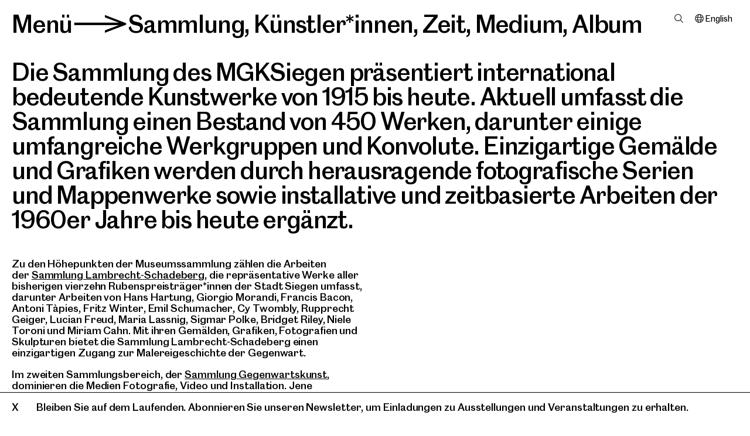

--- FILE ---
content_type: text/html; charset=utf-8
request_url: https://www.mgksiegen.de/de/sammlung/
body_size: 28287
content:
<!DOCTYPE html>
<html xmlns="http://www.w3.org/1999/xhtml" xml:lang="de" lang="de" class="font-transform-medium  hide-focus" style="--fontcolor: #000; --bgcolor : #fff;" data-fontweight="medium">
<head>
	<meta http-equiv="Content-Type" content="text/html;charset=utf-8" />
	<meta http-equiv="X-UA-Compatible" content="IE=edge" />
	<meta name="viewport" content="width=device-width, initial-scale=1, maximum-scale=1, minimum-scale=1" />
	<title>Sammlung - Museum für Gegenwartskunst Siegen</title>


	<link rel="preload" href="/webfonts/MGKSiegenArrow-Bold.woff2" as="font" crossorigin="anonymous" />
	<link rel="preload" href="/webfonts/MGKSiegenArrow-Bold.woff" as="font" crossorigin="anonymous" />
	<link rel="preload" href="/webfonts/MGKSiegenArrow-SemiBold.woff2" as="font" crossorigin="anonymous" />
	<link rel="preload" href="/webfonts/MGKSiegenArrow-SemiBold.woff" as="font" crossorigin="anonymous" />
	<link rel="preload" href="/webfonts/MGKSiegenArrow-Medium.woff2" as="font" crossorigin="anonymous" />
	<link rel="preload" href="/webfonts/MGKSiegenArrow-Medium.woff" as="font" crossorigin="anonymous" />
	<link rel="preload" href="/webfonts/MGKSiegenArrow-RegularNo2.woff2" as="font" crossorigin="anonymous" />
	<link rel="preload" href="/webfonts/MGKSiegenArrow-RegularNo2.woff" as="font" crossorigin="anonymous" />
	<link rel="preload" href="/webfonts/MGKSiegenArrow-Regular.woff2" as="font" crossorigin="anonymous" />
	<link rel="preload" href="/webfonts/MGKSiegenArrow-Regular.woff" as="font" crossorigin="anonymous" />
	<link rel="preload" href="/webfonts/MGKSiegenArrow-Light.woff2" as="font" crossorigin="anonymous" />
	<link rel="preload" href="/webfonts/MGKSiegenArrow-Light.woff" as="font" crossorigin="anonymous" />

	<link rel="stylesheet" type="text/css" media="all" href="/styles/flickity.css" />
    <link rel="stylesheet" type="text/css" media="all" href="/styles/cbplayer.css" />
    <link rel="stylesheet" type="text/css" media="all" href="/styles/mapbox.css" />
    <link rel="stylesheet" type="text/css" media="all" href="/styles/leaflet-gesture-handling.min.css" />
	<link rel="stylesheet" type="text/css" media="all" href="/styles/main.css?v=20251107155731" />

	<link rel="apple-touch-icon" sizes="180x180" href="/apple-touch-icon.png">
	<link rel="icon" type="image/png" sizes="32x32" href="/favicon-32x32.png">
	<link rel="icon" type="image/png" sizes="16x16" href="/favicon-16x16.png">
	<link rel="manifest" href="/site.webmanifest">
	<link rel="mask-icon" href="/safari-pinned-tab.svg" color="#5bbad5">
	<meta name="msapplication-TileColor" content="#da532c">
	<meta name="theme-color" content="#ffffff">
	<meta property="og:url" content="https://www.mgksiegen.de/de/sammlung/" />
	<meta property="og:type" content="article" />
	<meta property="og:title" content="Sammlung - Museum für Gegenwartskunst Siegen" />
	<meta name="twitter:card" content="summary_large_image">
	<meta name="twitter:site" content="@MGK_Siegen">
	<meta name="twitter:title" content="Sammlung - Museum für Gegenwartskunst Siegen" />
	<script>document.cookie='resolution='+Math.max(screen.width,screen.height)+("devicePixelRatio" in window ? ","+devicePixelRatio : ",1")+'; path=/';</script>
	<script type="text/javascript">
		var _paq = window._paq || [];
		/* tracker methods like "setCustomDimension" should be called before "trackPageView" */
		_paq.push(['trackPageView']);
		_paq.push(['enableLinkTracking']);
		(function() {
		var u="//stats.mgksiegen.de/";
		_paq.push(['setTrackerUrl', u+'matomo.php']);
		_paq.push(['setSiteId', '1']);
		var d=document, g=d.createElement('script'), s=d.getElementsByTagName('script')[0];
		g.type='text/javascript'; g.async=true; g.defer=true; g.src=u+'matomo.js'; s.parentNode.insertBefore(g,s);
		})();
	</script>
	<!--
		Design by Tim+Tim (https://www.timandtim.com/)
		Technical realization by Systemantics (https://www.systemantics.net/)
	-->
</head>
<body>


<header class="header">
	
<div class="header__menu font-transformable js-header__menu">
	<span class="header__menu-button js-menu-button" tabindex="0">Menü</span><span class="header__menu-arrow-container">></span><span class="header__menu-filter-overlayer js-show-filter-overlayer" data-for="collections"  data-font="semibold" tabindex="0">Sammlung</span>, <span class="header__menu-filter-overlayer js-show-filter-overlayer" data-for="artists"  data-font="lightitalic" tabindex="0">Künstler*innen</span>, <span class="header__menu-filter-overlayer js-show-filter-overlayer" data-for="time"  data-font="regular" tabindex="0">Zeit</span>, <span class="header__menu-filter-overlayer js-show-filter-overlayer" data-for="medium"  data-font="semibold" tabindex="0">Medium</span>, <span class="header__menu-filter-overlayer js-show-filter-overlayer" data-for="album"  data-font="bold" tabindex="0">Album</span></div>
			<div class="header__pin-right">

			
			
			<div class="header__search">
				<span class="header__search-item js-search-open" data-font="regular"></span>
			</div>

			
			<div class="header__lang">
																											<a href="/en/sammlung/" class="header__lang-item" tabindex="-1">English</a>
			</div>
		</div>
	
						<div
				class="overlayer overlayer--filter overlayer-filter--collections"
				data-id="collections">
				<div class="overlayer__close js-overlayer-close fx-scrollbar" tabindex="0">
					X
				</div>

				
<div class="header__menu font-transformable">
	<span class="header__menu-button js-menu-button" tabindex="0">Menü</span><span class="header__menu-arrow-container">></span><span class="header__menu-filter-overlayer js-show-filter-overlayer" data-for="collections"  data-font="semibold" tabindex="0">Sammlung</span>, <span class="header__menu-filter-overlayer js-show-filter-overlayer" data-for="artists"  data-font="lightitalic" tabindex="0">Künstler*innen</span>, <span class="header__menu-filter-overlayer js-show-filter-overlayer" data-for="time"  data-font="regular" tabindex="0">Zeit</span>, <span class="header__menu-filter-overlayer js-show-filter-overlayer" data-for="medium"  data-font="semibold" tabindex="0">Medium</span>, <span class="header__menu-filter-overlayer js-show-filter-overlayer" data-for="album"  data-font="bold" tabindex="0">Album</span></div>
									<ul class="filter-items">
																<li class="filter-item">
					<a href="/de/sammlung/?c=6884">Alle Werke</a>
									</li>
				<li class="filter-item">
					<a href="/de/sammlung/?c=118">Sammlung Lambrecht-Schadeberg</a>
									</li>
				<li class="filter-item">
					<a href="/de/sammlung/?c=655">Sammlung Gegenwartskunst</a>
									</li>
					</ul>
							</div>
					<div
				class="overlayer overlayer--filter overlayer-filter--artists"
				data-id="artists">
				<div class="overlayer__close js-overlayer-close fx-scrollbar" tabindex="0">
					X
				</div>

				
<div class="header__menu font-transformable">
	<span class="header__menu-button js-menu-button" tabindex="0">Menü</span><span class="header__menu-arrow-container">></span><span class="header__menu-filter-overlayer js-show-filter-overlayer" data-for="collections"  data-font="semibold" tabindex="0">Sammlung</span>, <span class="header__menu-filter-overlayer js-show-filter-overlayer" data-for="artists"  data-font="lightitalic" tabindex="0">Künstler*innen</span>, <span class="header__menu-filter-overlayer js-show-filter-overlayer" data-for="time"  data-font="regular" tabindex="0">Zeit</span>, <span class="header__menu-filter-overlayer js-show-filter-overlayer" data-for="medium"  data-font="semibold" tabindex="0">Medium</span>, <span class="header__menu-filter-overlayer js-show-filter-overlayer" data-for="album"  data-font="bold" tabindex="0">Album</span></div>
															<ul class="filter-items">
															<li class="filter-item">
									<a href="/de/sammlung/">Alle Werke</a>
								</li>
							
							<li class="filter-char">
								A
							</li>
											<li class="filter-item">
					<a href="/de/sammlung/kuenstler-innen/4269-charles-atlas">Charles Atlas</a>
									</li>
						</ul>
											<ul class="filter-items">
							
							<li class="filter-char">
								B
							</li>
											<li class="filter-item">
					<a href="/de/sammlung/kuenstler-innen/4215-francis-bacon">Francis Bacon</a>
									</li>
				<li class="filter-item">
					<a href="/de/sammlung/kuenstler-innen/4263-john-baldessari">John Baldessari</a>
									</li>
				<li class="filter-item">
					<a href="/de/sammlung/kuenstler-innen/4229-bernd-und-hilla-becher">Bernd und Hilla Becher</a>
									</li>
				<li class="filter-item">
					<a href="/de/sammlung/kuenstler-innen/4364-laurenz-berges">Laurenz Berges</a>
									</li>
				<li class="filter-item">
					<a href="/de/sammlung/kuenstler-innen/4362-anna-boghiguian">Anna Boghiguian</a>
									</li>
				<li class="filter-item">
					<a href="/de/sammlung/kuenstler-innen/4321-victor-burgin">Victor Burgin</a>
									</li>
				<li class="filter-item">
					<a href="/de/sammlung/kuenstler-innen/4345-claus-bury">Claus Bury</a>
									</li>
						</ul>
											<ul class="filter-items">
							
							<li class="filter-char">
								C
							</li>
											<li class="filter-item">
					<a href="/de/sammlung/kuenstler-innen/4361-miriam-cahn">Miriam Cahn</a>
									</li>
				<li class="filter-item">
					<a href="/de/sammlung/kuenstler-innen/4289-mariana-castillo-deball">Mariana Castillo Deball</a>
									</li>
				<li class="filter-item">
					<a href="/de/sammlung/kuenstler-innen/4320-vajiko-chachkhiani">Vajiko Chachkhiani</a>
									</li>
						</ul>
											<ul class="filter-items">
							
							<li class="filter-char">
								D
							</li>
											<li class="filter-item">
					<a href="/de/sammlung/kuenstler-innen/4301-katalin-deer">Katalin Deér</a>
									</li>
				<li class="filter-item">
					<a href="/de/sammlung/kuenstler-innen/4340-gotz-diergarten">Götz Diergarten</a>
									</li>
						</ul>
											<ul class="filter-items">
							
							<li class="filter-char">
								F
							</li>
											<li class="filter-item">
					<a href="/de/sammlung/kuenstler-innen/4360-christian-falsnaes">Christian Falsnaes</a>
									</li>
				<li class="filter-item">
					<a href="/de/sammlung/kuenstler-innen/4365-omer-fast">Omer Fast</a>
									</li>
				<li class="filter-item">
					<a href="/de/sammlung/kuenstler-innen/4341-hans-peter-feldmann">Hans-Peter Feldmann</a>
									</li>
				<li class="filter-item">
					<a href="/de/sammlung/kuenstler-innen/4267-simone-forti">Simone Forti</a>
									</li>
				<li class="filter-item">
					<a href="/de/sammlung/kuenstler-innen/4268-terry-fox">Terry Fox</a>
									</li>
				<li class="filter-item">
					<a href="/de/sammlung/kuenstler-innen/4217-lucian-freud">Lucian Freud</a>
									</li>
				<li class="filter-item">
					<a href="/de/sammlung/kuenstler-innen/4322-peter-friedl">Peter Friedl</a>
									</li>
				<li class="filter-item">
					<a href="/de/sammlung/kuenstler-innen/4233-bernhard-fuchs">Bernhard Fuchs</a>
									</li>
						</ul>
											<ul class="filter-items">
							
							<li class="filter-char">
								G
							</li>
											<li class="filter-item">
					<a href="/de/sammlung/kuenstler-innen/4219-rupprecht-geiger">Rupprecht Geiger</a>
									</li>
				<li class="filter-item">
					<a href="/de/sammlung/kuenstler-innen/4270-dan-graham">Dan Graham</a>
									</li>
				<li class="filter-item">
					<a href="/de/sammlung/kuenstler-innen/4318-katharina-grosse">Katharina Grosse</a>
									</li>
				<li class="filter-item">
					<a href="/de/sammlung/kuenstler-innen/4235-andreas-gursky">Andreas Gursky</a>
									</li>
						</ul>
											<ul class="filter-items">
							
							<li class="filter-char">
								H
							</li>
											<li class="filter-item">
					<a href="/de/sammlung/kuenstler-innen/4234-hans-haacke">Hans Haacke</a>
									</li>
				<li class="filter-item">
					<a href="/de/sammlung/kuenstler-innen/4220-hans-hartung">Hans Hartung</a>
									</li>
				<li class="filter-item">
					<a href="/de/sammlung/kuenstler-innen/4348-lena-henke">Lena Henke</a>
									</li>
				<li class="filter-item">
					<a href="/de/sammlung/kuenstler-innen/4245-diango-hernandez">Diango Hernández</a>
									</li>
				<li class="filter-item">
					<a href="/de/sammlung/kuenstler-innen/4310-nancy-holt">Nancy Holt</a>
									</li>
				<li class="filter-item">
					<a href="/de/sammlung/kuenstler-innen/4259-candida-hofer">Candida Höfer</a>
									</li>
						</ul>
											<ul class="filter-items">
							
							<li class="filter-char">
								J
							</li>
											<li class="filter-item">
					<a href="/de/sammlung/kuenstler-innen/4335-isaac-julien">Isaac Julien</a>
									</li>
				<li class="filter-item">
					<a href="/de/sammlung/kuenstler-innen/4265-joan-jonas">Joan Jonas</a>
									</li>
						</ul>
											<ul class="filter-items">
							
							<li class="filter-char">
								K
							</li>
											<li class="filter-item">
					<a href="/de/sammlung/kuenstler-innen/4329-william-kentridge">William Kentridge</a>
									</li>
				<li class="filter-item">
					<a href="/de/sammlung/kuenstler-innen/4256-hubert-kiecol">Hubert Kiecol</a>
									</li>
				<li class="filter-item">
					<a href="/de/sammlung/kuenstler-innen/4247-aglaia-konrad">Aglaia Konrad</a>
									</li>
				<li class="filter-item">
					<a href="/de/sammlung/kuenstler-innen/4236-mischa-kuball">Mischa Kuball</a>
									</li>
						</ul>
											<ul class="filter-items">
							
							<li class="filter-char">
								L
							</li>
											<li class="filter-item">
					<a href="/de/sammlung/kuenstler-innen/4222-maria-lassnig">Maria Lassnig</a>
									</li>
				<li class="filter-item">
					<a href="/de/sammlung/kuenstler-innen/4248-jochen-lempert">Jochen Lempert</a>
									</li>
				<li class="filter-item">
					<a href="/de/sammlung/kuenstler-innen/4237-sol-lewitt">Sol LeWitt</a>
									</li>
				<li class="filter-item">
					<a href="/de/sammlung/kuenstler-innen/4246-armin-linke">Armin Linke</a>
									</li>
						</ul>
											<ul class="filter-items">
							
							<li class="filter-char">
								M
							</li>
											<li class="filter-item">
					<a href="/de/sammlung/kuenstler-innen/4231-gordon-matta-clark">Gordon Matta-Clark</a>
									</li>
				<li class="filter-item">
					<a href="/de/sammlung/kuenstler-innen/4223-giorgio-morandi">Giorgio Morandi</a>
									</li>
						</ul>
											<ul class="filter-items">
							
							<li class="filter-char">
								N
							</li>
											<li class="filter-item">
					<a href="/de/sammlung/kuenstler-innen/4251-bruce-nauman">Bruce Nauman</a>
									</li>
				<li class="filter-item">
					<a href="/de/sammlung/kuenstler-innen/4238-simone-nieweg">Simone Nieweg</a>
									</li>
				<li class="filter-item">
					<a href="/de/sammlung/kuenstler-innen/4368-katja-novitskova">Katja Novitskova</a>
									</li>
						</ul>
											<ul class="filter-items">
							
							<li class="filter-char">
								P
							</li>
											<li class="filter-item">
					<a href="/de/sammlung/kuenstler-innen/4257-stefan-panhans">Stefan Panhans</a>
									</li>
				<li class="filter-item">
					<a href="/de/sammlung/kuenstler-innen/4312-otto-piene">Otto Piene</a>
									</li>
				<li class="filter-item">
					<a href="/de/sammlung/kuenstler-innen/4239-peter-piller">Peter Piller</a>
									</li>
				<li class="filter-item">
					<a href="/de/sammlung/kuenstler-innen/4225-sigmar-polke">Sigmar Polke</a>
									</li>
				<li class="filter-item">
					<a href="/de/sammlung/kuenstler-innen/4240-charlotte-posenenske">Charlotte Posenenske</a>
									</li>
						</ul>
											<ul class="filter-items">
							
							<li class="filter-char">
								R
							</li>
											<li class="filter-item">
					<a href="/de/sammlung/kuenstler-innen/4266-yvonne-rainer">Yvonne Rainer</a>
									</li>
				<li class="filter-item">
					<a href="/de/sammlung/kuenstler-innen/4277-bridget-riley">Bridget Riley</a>
									</li>
				<li class="filter-item">
					<a href="/de/sammlung/kuenstler-innen/4278-andrea-robbins-max-becher">Andrea Robbins/Max Becher</a>
									</li>
						</ul>
											<ul class="filter-items">
							
							<li class="filter-char">
								S
							</li>
											<li class="filter-item">
					<a href="/de/sammlung/kuenstler-innen/4358-august-sander">August Sander</a>
									</li>
				<li class="filter-item">
					<a href="/de/sammlung/kuenstler-innen/4273-michel-sauer">Michel Sauer</a>
									</li>
				<li class="filter-item">
					<a href="/de/sammlung/kuenstler-innen/4363-ursula-schulz-dornburg">Ursula Schulz-Dornburg</a>
									</li>
				<li class="filter-item">
					<a href="/de/sammlung/kuenstler-innen/4226-emil-schumacher">Emil Schumacher</a>
									</li>
				<li class="filter-item">
					<a href="/de/sammlung/kuenstler-innen/4275-thomas-struth">Thomas Struth</a>
									</li>
				<li class="filter-item">
					<a href="/de/sammlung/kuenstler-innen/4241-apolonija-sustersic">Apolonija Sustersic</a>
									</li>
						</ul>
											<ul class="filter-items">
							
							<li class="filter-char">
								T
							</li>
											<li class="filter-item">
					<a href="/de/sammlung/kuenstler-innen/4232-diana-thater">Diana Thater</a>
									</li>
				<li class="filter-item">
					<a href="/de/sammlung/kuenstler-innen/4367-sung-tieu">Sung Tieu</a>
									</li>
				<li class="filter-item">
					<a href="/de/sammlung/kuenstler-innen/4283-wolfgang-tillmans">Wolfgang Tillmans</a>
									</li>
				<li class="filter-item">
					<a href="/de/sammlung/kuenstler-innen/4337-niele-toroni">Niele Toroni</a>
									</li>
				<li class="filter-item">
					<a href="/de/sammlung/kuenstler-innen/4227-cy-twombly">Cy Twombly</a>
									</li>
				<li class="filter-item">
					<a href="/de/sammlung/kuenstler-innen/4214-antoni-tapies">Antoni Tàpies</a>
									</li>
						</ul>
											<ul class="filter-items">
							
							<li class="filter-char">
								W
							</li>
											<li class="filter-item">
					<a href="/de/sammlung/kuenstler-innen/4242-stephen-willats">Stephen Willats</a>
									</li>
				<li class="filter-item">
					<a href="/de/sammlung/kuenstler-innen/4228-fritz-winter">Fritz Winter</a>
									</li>
						</ul>
											<ul class="filter-items">
							
							<li class="filter-char">
								Z
							</li>
											<li class="filter-item">
					<a href="/de/sammlung/kuenstler-innen/4243-dolores-zinny-juan-maidagan">Dolores Zinny/Juan Maidagan</a>
									</li>
						</ul>
												</div>
					<div
				class="overlayer overlayer--filter overlayer-filter--time"
				data-id="time">
				<div class="overlayer__close js-overlayer-close fx-scrollbar" tabindex="0">
					X
				</div>

				
<div class="header__menu font-transformable">
	<span class="header__menu-button js-menu-button" tabindex="0">Menü</span><span class="header__menu-arrow-container">></span><span class="header__menu-filter-overlayer js-show-filter-overlayer" data-for="collections"  data-font="semibold" tabindex="0">Sammlung</span>, <span class="header__menu-filter-overlayer js-show-filter-overlayer" data-for="artists"  data-font="lightitalic" tabindex="0">Künstler*innen</span>, <span class="header__menu-filter-overlayer js-show-filter-overlayer" data-for="time"  data-font="regular" tabindex="0">Zeit</span>, <span class="header__menu-filter-overlayer js-show-filter-overlayer" data-for="medium"  data-font="semibold" tabindex="0">Medium</span>, <span class="header__menu-filter-overlayer js-show-filter-overlayer" data-for="album"  data-font="bold" tabindex="0">Album</span></div>
									<ul class="filter-items">
													<li class="filter-item">
								<a href="/de/sammlung/">Alle Werke</a>
							</li>
																<li class="filter-item">
					<a href="/de/sammlung/?y=1910">1910–1919</a>
									</li>
				<li class="filter-item">
					<a href="/de/sammlung/?y=1920">1920–1929</a>
									</li>
				<li class="filter-item">
					<a href="/de/sammlung/?y=1930">1930–1939</a>
									</li>
				<li class="filter-item">
					<a href="/de/sammlung/?y=1940">1940–1949</a>
									</li>
				<li class="filter-item">
					<a href="/de/sammlung/?y=1950">1950–1959</a>
									</li>
				<li class="filter-item">
					<a href="/de/sammlung/?y=1960">1960–1969</a>
									</li>
				<li class="filter-item">
					<a href="/de/sammlung/?y=1970">1970–1979</a>
									</li>
				<li class="filter-item">
					<a href="/de/sammlung/?y=1980">1980–1989</a>
									</li>
				<li class="filter-item">
					<a href="/de/sammlung/?y=1990">1990–1999</a>
									</li>
				<li class="filter-item">
					<a href="/de/sammlung/?y=2000">2000–2009</a>
									</li>
				<li class="filter-item">
					<a href="/de/sammlung/?y=2010">2010–2019</a>
									</li>
				<li class="filter-item">
					<a href="/de/sammlung/?y=2020">2020–2029</a>
									</li>
					</ul>
							</div>
					<div
				class="overlayer overlayer--filter overlayer-filter--medium"
				data-id="medium">
				<div class="overlayer__close js-overlayer-close fx-scrollbar" tabindex="0">
					X
				</div>

				
<div class="header__menu font-transformable">
	<span class="header__menu-button js-menu-button" tabindex="0">Menü</span><span class="header__menu-arrow-container">></span><span class="header__menu-filter-overlayer js-show-filter-overlayer" data-for="collections"  data-font="semibold" tabindex="0">Sammlung</span>, <span class="header__menu-filter-overlayer js-show-filter-overlayer" data-for="artists"  data-font="lightitalic" tabindex="0">Künstler*innen</span>, <span class="header__menu-filter-overlayer js-show-filter-overlayer" data-for="time"  data-font="regular" tabindex="0">Zeit</span>, <span class="header__menu-filter-overlayer js-show-filter-overlayer" data-for="medium"  data-font="semibold" tabindex="0">Medium</span>, <span class="header__menu-filter-overlayer js-show-filter-overlayer" data-for="album"  data-font="bold" tabindex="0">Album</span></div>
									<ul class="filter-items">
													<li class="filter-item">
								<a href="/de/sammlung/">Alle Werke</a>
							</li>
																<li class="filter-item">
					<a href="/de/sammlung/?t=1302">Aquarell</a>
									</li>
				<li class="filter-item">
					<a href="/de/sammlung/?t=1317">Collage</a>
									</li>
				<li class="filter-item">
					<a href="/de/sammlung/?t=1306">Fotografie</a>
									</li>
				<li class="filter-item">
					<a href="/de/sammlung/?t=1308">Gouache</a>
									</li>
				<li class="filter-item">
					<a href="/de/sammlung/?t=1307">Installation</a>
									</li>
				<li class="filter-item">
					<a href="/de/sammlung/?t=1316">Lithografie</a>
									</li>
				<li class="filter-item">
					<a href="/de/sammlung/?t=1299">Malerei</a>
									</li>
				<li class="filter-item">
					<a href="/de/sammlung/?t=1301">Radierung</a>
									</li>
				<li class="filter-item">
					<a href="/de/sammlung/?t=1312">Serigrafie</a>
									</li>
				<li class="filter-item">
					<a href="/de/sammlung/?t=1304">Skulptur</a>
									</li>
				<li class="filter-item">
					<a href="/de/sammlung/?t=1314">Video</a>
									</li>
				<li class="filter-item">
					<a href="/de/sammlung/?t=1300">Zeichnung</a>
									</li>
					</ul>
							</div>
					<div
				class="overlayer overlayer--filter overlayer-filter--album"
				data-id="album">
				<div class="overlayer__close js-overlayer-close fx-scrollbar" tabindex="0">
					X
				</div>

				
<div class="header__menu font-transformable">
	<span class="header__menu-button js-menu-button" tabindex="0">Menü</span><span class="header__menu-arrow-container">></span><span class="header__menu-filter-overlayer js-show-filter-overlayer" data-for="collections"  data-font="semibold" tabindex="0">Sammlung</span>, <span class="header__menu-filter-overlayer js-show-filter-overlayer" data-for="artists"  data-font="lightitalic" tabindex="0">Künstler*innen</span>, <span class="header__menu-filter-overlayer js-show-filter-overlayer" data-for="time"  data-font="regular" tabindex="0">Zeit</span>, <span class="header__menu-filter-overlayer js-show-filter-overlayer" data-for="medium"  data-font="semibold" tabindex="0">Medium</span>, <span class="header__menu-filter-overlayer js-show-filter-overlayer" data-for="album"  data-font="bold" tabindex="0">Album</span></div>
									<ul class="filter-items">
													<li class="filter-item">
								<a href="/de/sammlung/">Alle Werke</a>
							</li>
																<li class="filter-item">
					<a href="/de/sammlung/?a=2368">Ausgeliehen</a>
									</li>
				<li class="filter-item">
					<a href="/de/sammlung/?a=5858">Neuerwerbungen</a>
									</li>
					</ul>
							</div>
			

	<div class="overlayer overlayer--menu">
		<div class="overlayer__close js-overlayer-close fx-scrollbar" tabindex="0">
			X
		</div>

		<ul class="navigation__list">
	<li class="navigation__item" style="z-index:6">
		<a href="/de/"><span class="logo-mgk">MGK</span><span class="logo-siegen">Siegen</span></a>
	</li>

					<li class="navigation__item" style="z-index:5">
				<span class="navigation__item-clickable js-navigation__item-clickable" tabindex="0">Besuch</span>

				<ul class="navigation__sublist">
					<li class="navigation__subitem">
						<a href="/de/besuch/2/informationen">Informationen</a>
					</li>
					<li class="navigation__subitem">
						<a href="/de/besuch/34/gastronomie">Gastronomie</a>
					</li>
					<li class="navigation__subitem navigation__subitem--active">
						<a href="/de/shop/">Shop</a>
					</li>
				</ul>
			</li>

	<li class="navigation__item"
		style="z-index:4">
		<span class="navigation__item-clickable js-navigation__item-clickable" tabindex="0">Programm</span>

		<ul class="navigation__sublist">

			<li class="navigation__subitem">
				<a href="/de/ausstellungen/">Ausstellungen</a>
			</li>

			<li class="navigation__subitem">
				<a href="/de/kalender/">Kalender</a>
			</li>
			<li class="navigation__subitem">
				<a href="/de/angebote/">Angebote</a>
			</li>
		</ul>
	</li>

	<li class="navigation__item navigation__item--active" style="z-index:3">
		<a href="/de/sammlung/" class="navigation__item-clickable">Sammlung</a>

			</li>

					<li class="navigation__item" style="z-index:2">
				<span class="navigation__item-clickable js-navigation__item-clickable" tabindex="0">Museum</span>

				<ul class="navigation__sublist">
					<li class="navigation__subitem">
						<a href="/de/museum/1100/uber-uns">Über uns</a>
					</li>
					<li class="navigation__subitem">
						<a href="/de/museum/24/forschung">Forschung</a>
					</li>
					<li class="navigation__subitem">
						<a href="/de/museum/25/engagement">Engagement</a>
					</li>
					<li class="navigation__subitem">
						<a href="/de/museum/26/team">Team</a>
					</li>
				</ul>
			</li>

	<li class="navigation__item" style="z-index:1">
		<a href="/de/entdecken/">Entdecken</a>
	</li>
</ul>
	<ul class="navigation__list navigation__list--small">
		<li class="navigation__item">
			<span class="navigation__item-clickable js-search-open navigation__item-search" data-font="regular">Suche</span>
		</li>
		<li class="navigation__item">
			<a href="/de/presse/">Presse</a>
		</li>
		<li class="navigation__item cart-item"><a
		href="/de/cart">Warenkorb&nbsp;()</a></span>
		</li>
	</ul>

	<ul class="navigation__list navigation__list--small">
																																						

									<li class="navigation__item">
												<a href="/de/sammlung/" class="navigation-lang navigation-lang--selected">Deutsch</a>
		</li>

		<li class="navigation__item">
													<a href="/en/sammlung/" class="navigation-lang">English</a>
		</li>

					<li class="navigation__item">
				<a href="/languages/1491/leichte-sprache/" class="navigation-lang">Leichte Sprache</a>
			</li>
					<li class="navigation__item">
				<a href="/languages/1361/espanol/" class="navigation-lang">Español</a>
			</li>
					<li class="navigation__item">
				<a href="/languages/1323/francais/" class="navigation-lang">Français</a>
			</li>
					<li class="navigation__item">
				<a href="/languages/1291/nederlands/" class="navigation-lang">Nederlands</a>
			</li>
					<li class="navigation__item">
				<a href="/languages/1372/turkce/" class="navigation-lang">Türkçe</a>
			</li>
					<li class="navigation__item navigation__item--ar">
				<a href="/languages/1383/n-a/" class="navigation-lang">عربى</a>
			</li>
			</ul>

	<ul class="navigation__list-buttons">
		<li class="navigation__item">
			<a href="https://tickets.mgksiegen.de/de" class="ticket-button">Tickets</a>		</li>
	</ul>
	</div>

	<div class="overlayer overlayer--search">
		<div class="overlayer__close js-overlayer-close fx-scrollbar" tabindex="0">
			X
		</div>

		
<div class="header__menu font-transformable">
	<span class="header__menu-button js-menu-button" tabindex="0">Menü</span><span class="header__menu-arrow-container">></span><span class="header__menu-filter-overlayer js-show-filter-overlayer" data-for="collections"  data-font="semibold" tabindex="0">Sammlung</span>, <span class="header__menu-filter-overlayer js-show-filter-overlayer" data-for="artists"  data-font="lightitalic" tabindex="0">Künstler*innen</span>, <span class="header__menu-filter-overlayer js-show-filter-overlayer" data-for="time"  data-font="regular" tabindex="0">Zeit</span>, <span class="header__menu-filter-overlayer js-show-filter-overlayer" data-for="medium"  data-font="semibold" tabindex="0">Medium</span>, <span class="header__menu-filter-overlayer js-show-filter-overlayer" data-for="album"  data-font="bold" tabindex="0">Album</span></div>
		<form action="/de/suche" method="get" id="checkout-form"
			class="overlayer__search-form js-search-form "
			autocomplete="off">

			<div class="overlayer__search-form-inner">
				<div class="wrap-input">
					<label for="search_1" class="input-label">Suche</label>
					<input id="search_1" type="text" name="q" class="input js-focus" value=""
						placeholder="Suche">
				</div>

				<button type="sumbit" class="button-checkout shop-button">OK</button>
			</div>
		</form>

		<div class="overlayer__search">
			<div class="overlayer__search-results"></div>
		</div>
	</div>

	<div class="overlayer overlayer--newsletter">
		<div class="overlayer__close js-overlayer-close fx-scrollbar" tabindex="0">
			X
		</div>

		
<div class="header__menu font-transformable">
	<span class="header__menu-button js-menu-button" tabindex="0">Menü</span><span class="header__menu-arrow-container">></span><span class="header__menu-filter-overlayer">Newsletter</span></div>
		<div class="overlayer__newsletter">
			<form
				action="https://eu2.cleverreach.com/f/252951-251246/wcs/"
				method="post" target="_blank" class="form-newsletter">
				<div class="form-newsletter__text">
					Bleiben Sie auf dem Laufenden! <br> Mit unseren kostenlosen Newslettern informieren wir Sie über unsere aktuellen Ausstellungen, Veranstaltungen und Bildungsangebote.
				</div>

				<div class="form-newsletter__input-wrap">
					<input type="text" name="1084769" placeholder="Vorname"
						class="form-newsletter__input font-transformable">
					<input type="text" name="1084770" placeholder="Nachname"
						class="form-newsletter__input font-transformable">
					<input type="text" name="email" placeholder="E-Mail*"
						class="form-newsletter__input font-transformable">
				</div>

				<div class="form-newsletter__checkbox-wrap">
					<input id="01" type="checkbox" name="1086560[]" value="Monatsübersicht - monatliche Terminübersicht und Einladung zu Eröffnungen. "
						class="form-newsletter__checkbox" checked>
					<label for="01" class="form-newsletter__checkbox-label">
						Monatsübersicht<br>Monatliche Terminübersicht und Einladung zu Eröffnungen.
					</label>
				</div>

				<div class="form-newsletter__checkbox-wrap">
					<input id="02" type="checkbox" name="1086560[]" value="Veranstaltungen - Einladungen zu Veranstaltungen und aktuelle Neuigkeiten"
						class="form-newsletter__checkbox">
					<label for="02" class="form-newsletter__checkbox-label">
						Veranstaltungen<br>Einladungen zu Veranstaltungen und aktuelle Neuigkeiten
					</label>
				</div>

				<div class="form-newsletter__checkbox-wrap">
					<input id="03" type="checkbox" name="1086560[]" value="Bildungsangebote - Informationen zu aktuellen Bildungsangeboten speziell für Pädagog*innen, Lehrer*innen und Erzieher*innen "
						class="form-newsletter__checkbox">
					<label for="03" class="form-newsletter__checkbox-label">
						Bildungsangebote<br>Informationen zu aktuellen Bildungsangeboten speziell für Pädagog*innen, Lehrer*innen und Erzieher*innen
					</label>
				</div>

				<div class="form-newsletter__info">
					Mit der Anmeldung erklären Sie sich damit einverstanden, dass das MGKSiegen Ihre E-Mail-Adresse für den Newsletterversand verwendet und bestätigen, dass Sie unsere Datenschutzerklärung zur Kenntnis genommen haben. Nach dem Absenden Ihrer E-Mail-Adresse erhalten Sie eine E-Mail mit einem Bestätigungslink.
				</div>

				<button type="submit" class="form-newsletter__button font-transformable">Anmelden</button>

			</form>
		</div>
	</div>
</header>

<div class="header__gradient"></div>


<main class="main">
	<div class="content content--text" id="content">
		<div class="text__column text__column--nospace format-text font-transformable">
	<div class="block block--wide">
	<p>Die Sammlung des MGKSiegen präsentiert international bedeutende Kunstwerke von 1915 bis heute. Aktuell umfasst die Sammlung einen Bestand von 450 Werken, darunter einige umfangreiche Werkgruppen und Konvolute. Einzigartige Gemälde und Grafiken werden durch herausragende fotografische Serien und Mappenwerke sowie installative und zeitbasierte Arbeiten der 1960er Jahre bis heute ergänzt.</p>

	</div>

	<p>Zu den Höhepunkten der Museumssammlung zählen die Arbeiten der&nbsp;<a href="/de/sammlung/?c=118">Sammlung Lambrecht-Schadeberg</a>, die repräsentative Werke aller bisherigen vierzehn Rubenspreisträger*innen der Stadt Siegen umfasst, darunter Arbeiten von Hans Hartung, Giorgio Morandi, Francis Bacon, Antoni Tàpies, Fritz Winter, Emil Schumacher, Cy Twombly, Rupprecht Geiger, Lucian Freud, Maria Lassnig, Sigmar Polke, Bridget Riley, Niele Toroni und Miriam Cahn. Mit ihren Gemälden, Grafiken, Fotografien und Skulpturen bietet die Sammlung Lambrecht-Schadeberg einen einzigartigen Zugang zur Malereigeschichte der Gegenwart.</p>

<p>Im zweiten Sammlungsbereich, der&nbsp;<a href="/de/sammlung/?c=655">Sammlung Gegenwartskunst</a>, dominieren die Medien Fotografie, Video und Installation. Jene Künstler*innengeneration, die in den 1960er Jahren die Auflösung der Gattungen betrieben hatte (Bernd und Hilla Becher, Terry Fox, Hans Haacke, Nancy Holt, Nam June Paik, Otto Piene, Charlotte Posenenske, Yvonne Rainer, William Wegman, Stephen Willats u. a.), tritt hier exemplarisch in einen Dialog mit jüngeren Künstler*innen, beispielsweise Mariana Castillo Deball, Bernhard Fuchs, Katharina Grosse, Candida Höfer, Aglaia Konrad, Jochen Lempert, Armin Linke, Stefan Panhans oder Diana Thater.</p>


		</div>
	</div>

	<div class="content content--works" id="content">
		<article class="work">
			<figure class="work__image work__image--landscape" style="padding-bottom: 54.625%">
				<a href="/de/sammlung/60620-strand" tabindex="-1">
					<img class="js-lazyload lazyimage" data-src="/museumplus-images/60620_1897.jpg?w=300" alt="" alt=Strand>
				</a>
			</figure>

			<div class="work__description">
								<div class="work__artist">
					Sigmar Polke
				</div>
				
				<h1 class="work__title">
					<a href="/de/sammlung/60620-strand">Strand</a>
				</h1>

				
				<div class="work__year">
										1966
									</div>
			</div>
		</article>
		<article class="work">
			<figure class="work__image work__image--portrait" style="padding-bottom: 100%">
				<a href="/de/sammlung/60537-2-x-rot-mit-weiss" tabindex="-1">
					<img class="js-lazyload lazyimage" data-src="/museumplus-images/60537_1932.jpg?w=300" alt="" alt=2 x Rot mit Weiß>
				</a>
			</figure>

			<div class="work__description">
								<div class="work__artist">
					Rupprecht Geiger
				</div>
				
				<h1 class="work__title">
					<a href="/de/sammlung/60537-2-x-rot-mit-weiss">2 x Rot mit Weiß</a>
				</h1>

				
				<div class="work__year">
										1958
									</div>
			</div>
		</article>
		<article class="work">
			<figure class="work__image work__image--portrait" style="padding-bottom: 100%">
				<a href="/de/sammlung/60674-triebkrafte-der-erde" tabindex="-1">
					<img class="js-lazyload lazyimage" data-src="/museumplus-images/60674_1907.jpg?w=300" alt="" alt=Triebkräfte der Erde>
				</a>
			</figure>

			<div class="work__description">
								<div class="work__artist">
					Fritz Winter
				</div>
				
				<h1 class="work__title">
					<a href="/de/sammlung/60674-triebkrafte-der-erde">Triebkräfte der Erde</a>
				</h1>

				
				<div class="work__year">
										1944
									</div>
			</div>
		</article>
		<article class="work">
			<figure class="work__image work__image--landscape" style="padding-bottom: 98.416886543536%">
				<a href="/de/sammlung/61255-tremor" tabindex="-1">
					<img class="js-lazyload lazyimage" data-src="/museumplus-images/61255_3520.jpg?w=300" alt="" alt=Tremor>
				</a>
			</figure>

			<div class="work__description">
								<div class="work__artist">
					Bridget Riley
				</div>
				
				<h1 class="work__title">
					<a href="/de/sammlung/61255-tremor">Tremor</a>
				</h1>

				
				<div class="work__year">
										1962
									</div>
			</div>
		</article>
		<article class="work">
			<figure class="work__image work__image--landscape" style="padding-bottom: 66.625%">
				<a href="/de/sammlung/61821-last-words" tabindex="-1">
					<img class="js-lazyload lazyimage" data-src="/museumplus-images/61821_3686.jpg?w=300" alt="" alt=Last words>
				</a>
			</figure>

			<div class="work__description">
								<div class="work__artist">
					Vajiko Chachkhiani
				</div>
				
				<h1 class="work__title">
					<a href="/de/sammlung/61821-last-words">Last words</a>
				</h1>

				
				<div class="work__year">
										2014
									</div>
			</div>
		</article>
		<article class="work">
			<figure class="work__image work__image--landscape" style="padding-bottom: 78.25%">
				<a href="/de/sammlung/60661-dues-mans" tabindex="-1">
					<img class="js-lazyload lazyimage" data-src="/museumplus-images/60661_2014.jpg?w=300" alt="" alt=Dues mans>
				</a>
			</figure>

			<div class="work__description">
								<div class="work__artist">
					Antoni Tàpies
				</div>
				
				<h1 class="work__title">
					<a href="/de/sammlung/60661-dues-mans">Dues mans</a>
				</h1>

				
				<div class="work__year">
										1983
									</div>
			</div>
		</article>
		<article class="work">
			<figure class="work__image work__image--portrait" style="padding-bottom: 100%">
				<a href="/de/sammlung/62076-eiserfelder-hutte" tabindex="-1">
					<img class="js-lazyload lazyimage" data-src="/museumplus-images/62076_4094.jpg?w=300" alt="" alt=Eiserfelder Hütte>
				</a>
			</figure>

			<div class="work__description">
								<div class="work__artist">
					Bernd und Hilla Becher
				</div>
				
				<h1 class="work__title">
					<a href="/de/sammlung/62076-eiserfelder-hutte">Eiserfelder Hütte</a>
				</h1>

				
				<div class="work__year">
										1972
									</div>
			</div>
		</article>
		<article class="work">
			<figure class="work__image work__image--landscape" style="padding-bottom: 75.641025641026%">
				<a href="/de/sammlung/62154-natura-morta" tabindex="-1">
					<img class="js-lazyload lazyimage" data-src="/museumplus-images/62154_4239.jpg?w=300" alt="" alt=Natura Morta>
				</a>
			</figure>

			<div class="work__description">
								<div class="work__artist">
					Giorgio Morandi
				</div>
				
				<h1 class="work__title">
					<a href="/de/sammlung/62154-natura-morta">Natura Morta</a>
				</h1>

				
				<div class="work__year">
										1960
									</div>
			</div>
		</article>
		<article class="work">
			<figure class="work__image work__image--landscape" style="padding-bottom: 70.375521557719%">
				<a href="/de/sammlung/62246-schlussel-und-knopf" tabindex="-1">
					<img class="js-lazyload lazyimage" data-src="/museumplus-images/62246_4434.jpg?w=300" alt="" alt=Schlüssel und Knopf>
				</a>
			</figure>

			<div class="work__description">
								<div class="work__artist">
					Laurenz Berges
				</div>
				
				<h1 class="work__title">
					<a href="/de/sammlung/62246-schlussel-und-knopf">Schlüssel und Knopf</a>
				</h1>

				
				<div class="work__year">
										2018
									</div>
			</div>
		</article>
		<article class="work">
			<figure class="work__image work__image--landscape" style="padding-bottom: 79.795194958645%">
				<a href="/de/sammlung/61048-kompressor" tabindex="-1">
					<img class="js-lazyload lazyimage" data-src="/museumplus-images/61048_4104.jpg?w=300" alt="" alt=Kompressor>
				</a>
			</figure>

			<div class="work__description">
								<div class="work__artist">
					Mischa Kuball
				</div>
				
				<h1 class="work__title">
					<a href="/de/sammlung/61048-kompressor">Kompressor</a>
				</h1>

				
				<div class="work__year">
										1999
									</div>
			</div>
		</article>
		<article class="work">
			<figure class="work__image work__image--landscape" style="padding-bottom: 81.733746130031%">
				<a href="/de/sammlung/60519-gris-amb-rectangles-impresos" tabindex="-1">
					<img class="js-lazyload lazyimage" data-src="/museumplus-images/60519_2006.jpg?w=300" alt="" alt=Gris amb rectangles impresos>
				</a>
			</figure>

			<div class="work__description">
								<div class="work__artist">
					Antoni Tàpies
				</div>
				
				<h1 class="work__title">
					<a href="/de/sammlung/60519-gris-amb-rectangles-impresos">Gris amb rectangles impresos</a>
				</h1>

				
				<div class="work__year">
										1958
									</div>
			</div>
		</article>
		<article class="work">
			<figure class="work__image work__image--landscape" style="padding-bottom: 75.289575289575%">
				<a href="/de/sammlung/61867-metapher-zahl" tabindex="-1">
					<img class="js-lazyload lazyimage" data-src="/museumplus-images/61867_3788.jpg?w=300" alt="" alt=Metapher Zahl>
				</a>
			</figure>

			<div class="work__description">
								<div class="work__artist">
					Rupprecht Geiger
				</div>
				
				<h1 class="work__title">
					<a href="/de/sammlung/61867-metapher-zahl">Metapher Zahl</a>
				</h1>

				
				<div class="work__year">
										1986–1988
									</div>
			</div>
		</article>
		<article class="work">
			<figure class="work__image work__image--portrait" style="padding-bottom: 100%">
				<a href="/de/sammlung/60629-gans-und-esel" tabindex="-1">
					<img class="js-lazyload lazyimage" data-src="/museumplus-images/60629_2352.jpg?w=300" alt="" alt=Gans und Esel>
				</a>
			</figure>

			<div class="work__description">
								<div class="work__artist">
					Sigmar Polke
				</div>
				
				<h1 class="work__title">
					<a href="/de/sammlung/60629-gans-und-esel">Gans und Esel</a>
				</h1>

				
				<div class="work__year">
										1982
									</div>
			</div>
		</article>
		<article class="work">
			<figure class="work__image work__image--landscape" style="padding-bottom: 66.8%">
				<a href="/de/sammlung/62047-projektoren" tabindex="-1">
					<img class="js-lazyload lazyimage" data-src="/museumplus-images/62047_4072.jpg?w=300" alt="" alt=Projektoren>
				</a>
			</figure>

			<div class="work__description">
								<div class="work__artist">
					Michel Sauer
				</div>
				
				<h1 class="work__title">
					<a href="/de/sammlung/62047-projektoren">Projektoren</a>
				</h1>

				
				<div class="work__year">
										1978
									</div>
			</div>
		</article>
		<article class="work">
			<figure class="work__image work__image--landscape" style="padding-bottom: 66.20884289746%">
				<a href="/de/sammlung/62046-vogel-in-der-hand" tabindex="-1">
					<img class="js-lazyload lazyimage" data-src="/museumplus-images/62046_4275.jpg?w=300" alt="" alt=Vogel in der Hand>
				</a>
			</figure>

			<div class="work__description">
								<div class="work__artist">
					Jochen Lempert
				</div>
				
				<h1 class="work__title">
					<a href="/de/sammlung/62046-vogel-in-der-hand">Vogel in der Hand</a>
				</h1>

				
				<div class="work__year">
										1998
									</div>
			</div>
		</article>
		<article class="work">
			<figure class="work__image work__image--landscape" style="padding-bottom: 71.675%">
				<a href="/de/sammlung/62217-gefuhl-beim-schlafen-18-2-2022" tabindex="-1">
					<img class="js-lazyload lazyimage" data-src="/museumplus-images/62217_4332.jpg?w=300" alt="" alt=gefühl beim schlafen 18.2.2022>
				</a>
			</figure>

			<div class="work__description">
								<div class="work__artist">
					Miriam Cahn
				</div>
				
				<h1 class="work__title">
					<a href="/de/sammlung/62217-gefuhl-beim-schlafen-18-2-2022">gefühl beim schlafen 18.2.2022</a>
				</h1>

				
				<div class="work__year">
										2022
									</div>
			</div>
		</article>
		<article class="work">
			<figure class="work__image work__image--landscape" style="padding-bottom: 74.960876369327%">
				<a href="/de/sammlung/61054-democratic-grid-no-4" tabindex="-1">
					<img class="js-lazyload lazyimage" data-src="/museumplus-images/61054_2571.jpg?w=300" alt="" alt=Democratic Grid No. 4>
				</a>
			</figure>

			<div class="work__description">
								<div class="work__artist">
					Stephen Willats
				</div>
				
				<h1 class="work__title">
					<a href="/de/sammlung/61054-democratic-grid-no-4">Democratic Grid No. 4</a>
				</h1>

				
				<div class="work__year">
										1990
									</div>
			</div>
		</article>
		<article class="work">
			<figure class="work__image work__image--landscape" style="padding-bottom: 76.75%">
				<a href="/de/sammlung/61698-lagoon-1" tabindex="-1">
					<img class="js-lazyload lazyimage" data-src="/museumplus-images/61698_3388.jpg?w=300" alt="" alt=Lagoon 1>
				</a>
			</figure>

			<div class="work__description">
								<div class="work__artist">
					Bridget Riley
				</div>
				
				<h1 class="work__title">
					<a href="/de/sammlung/61698-lagoon-1">Lagoon 1</a>
				</h1>

				
				<div class="work__year">
										1997
									</div>
			</div>
		</article>
		<article class="work">
			<figure class="work__image work__image--portrait" style="padding-bottom: 100%">
				<a href="/de/sammlung/61253-ohne-titel" tabindex="-1">
					<img class="js-lazyload lazyimage" data-src="/museumplus-images/61253_2894.jpg?w=300" alt="" alt=Ohne Titel>
				</a>
			</figure>

			<div class="work__description">
								<div class="work__artist">
					Sigmar Polke
				</div>
				
				<h1 class="work__title">
					<a href="/de/sammlung/61253-ohne-titel">Ohne Titel</a>
				</h1>

				
				<div class="work__year">
										1999
									</div>
			</div>
		</article>
		<article class="work">
			<figure class="work__image work__image--landscape" style="padding-bottom: 74%">
				<a href="/de/sammlung/61814-pluto-aged-twelve" tabindex="-1">
					<img class="js-lazyload lazyimage" data-src="/museumplus-images/61814_3611.jpg?w=300" alt="" alt=Pluto Aged Twelve>
				</a>
			</figure>

			<div class="work__description">
								<div class="work__artist">
					Lucian Freud
				</div>
				
				<h1 class="work__title">
					<a href="/de/sammlung/61814-pluto-aged-twelve">Pluto Aged Twelve</a>
				</h1>

				
				<div class="work__year">
										2000
									</div>
			</div>
		</article>
		<article class="work">
			<figure class="work__image work__image--landscape" style="padding-bottom: 75%">
				<a href="/de/sammlung/61171-solo-no-1" tabindex="-1">
					<img class="js-lazyload lazyimage" data-src="/museumplus-images/61171_4198.jpg?w=300" alt="" alt=Solo No. 1>
				</a>
			</figure>

			<div class="work__description">
								<div class="work__artist">
					Simone Forti
				</div>
				
				<h1 class="work__title">
					<a href="/de/sammlung/61171-solo-no-1">Solo No. 1</a>
				</h1>

				
				<div class="work__year">
										1974
									</div>
			</div>
		</article>
		<article class="work">
			<figure class="work__image work__image--portrait" style="padding-bottom: 100%">
				<a href="/de/sammlung/60534-woman-holding-her-thumb" tabindex="-1">
					<img class="js-lazyload lazyimage" data-src="/museumplus-images/60534_1927.jpg?w=300" alt="" alt=Woman Holding her Thumb>
				</a>
			</figure>

			<div class="work__description">
								<div class="work__artist">
					Lucian Freud
				</div>
				
				<h1 class="work__title">
					<a href="/de/sammlung/60534-woman-holding-her-thumb">Woman Holding her Thumb</a>
				</h1>

				
				<div class="work__year">
										1992
									</div>
			</div>
		</article>
		<article class="work">
			<figure class="work__image work__image--landscape" style="padding-bottom: 79.775%">
				<a href="/de/sammlung/62078-paradise" tabindex="-1">
					<img class="js-lazyload lazyimage" data-src="/museumplus-images/62078_4365.jpg?w=300" alt="" alt=Paradise>
				</a>
			</figure>

			<div class="work__description">
								<div class="work__artist">
					Thomas Struth
				</div>
				
				<h1 class="work__title">
					<a href="/de/sammlung/62078-paradise">Paradise</a>
				</h1>

				
				<div class="work__year">
										1998–2000
									</div>
			</div>
		</article>
		<article class="work">
			<figure class="work__image work__image--portrait" style="padding-bottom: 100%">
				<a href="/de/sammlung/60649-hermon" tabindex="-1">
					<img class="js-lazyload lazyimage" data-src="/museumplus-images/60649_2002.jpg?w=300" alt="" alt=Hermon>
				</a>
			</figure>

			<div class="work__description">
								<div class="work__artist">
					Emil Schumacher
				</div>
				
				<h1 class="work__title">
					<a href="/de/sammlung/60649-hermon">Hermon</a>
				</h1>

				
				<div class="work__year">
										1979
									</div>
			</div>
		</article>
		<article class="work">
			<figure class="work__image work__image--landscape" style="padding-bottom: 70.875%">
				<a href="/de/sammlung/62139-flaschengeist" tabindex="-1">
					<img class="js-lazyload lazyimage" data-src="/museumplus-images/62139_4221.jpg?w=300" alt="" alt=Flaschengeist>
				</a>
			</figure>

			<div class="work__description">
								<div class="work__artist">
					Maria Lassnig
				</div>
				
				<h1 class="work__title">
					<a href="/de/sammlung/62139-flaschengeist">Flaschengeist</a>
				</h1>

				
				<div class="work__year">
										1989
									</div>
			</div>
		</article>
		<article class="work">
			<figure class="work__image work__image--landscape" style="padding-bottom: 75%">
				<a href="/de/sammlung/62004-automatic-writing" tabindex="-1">
					<img class="js-lazyload lazyimage" data-src="/museumplus-images/62004_4035.jpg?w=300" alt="" alt=Automatic Writing>
				</a>
			</figure>

			<div class="work__description">
								<div class="work__artist">
					William Kentridge
				</div>
				
				<h1 class="work__title">
					<a href="/de/sammlung/62004-automatic-writing">Automatic Writing</a>
				</h1>

				
				<div class="work__year">
										2003
									</div>
			</div>
		</article>
		<article class="work">
			<figure class="work__image work__image--landscape" style="padding-bottom: 66.625%">
				<a href="/de/sammlung/61047-schiesser" tabindex="-1">
					<img class="js-lazyload lazyimage" data-src="/museumplus-images/61047_4090.jpg?w=300" alt="" alt=Schiesser>
				</a>
			</figure>

			<div class="work__description">
								<div class="work__artist">
					Andreas Gursky
				</div>
				
				<h1 class="work__title">
					<a href="/de/sammlung/61047-schiesser">Schiesser</a>
				</h1>

				
				<div class="work__year">
										1991
									</div>
			</div>
		</article>
		<article class="work">
			<figure class="work__image work__image--landscape" style="padding-bottom: 71.25%">
				<a href="/de/sammlung/62135-ohne-titel" tabindex="-1">
					<img class="js-lazyload lazyimage" data-src="/museumplus-images/62135_4216.jpg?w=300" alt="" alt=Ohne Titel>
				</a>
			</figure>

			<div class="work__description">
								<div class="work__artist">
					Maria Lassnig
				</div>
				
				<h1 class="work__title">
					<a href="/de/sammlung/62135-ohne-titel">Ohne Titel</a>
				</h1>

				
				<div class="work__year">
										2005–2012
									</div>
			</div>
		</article>
		<article class="work">
			<figure class="work__image work__image--portrait" style="padding-bottom: 100%">
				<a href="/de/sammlung/61890-natura-morta-con-vasetto-e-tre-bottiglie" tabindex="-1">
					<img class="js-lazyload lazyimage" data-src="/museumplus-images/61890_4395.jpg?w=300" alt="" alt=Natura Morta con vasetto e tre bottiglie>
				</a>
			</figure>

			<div class="work__description">
								<div class="work__artist">
					Giorgio Morandi
				</div>
				
				<h1 class="work__title">
					<a href="/de/sammlung/61890-natura-morta-con-vasetto-e-tre-bottiglie">Natura Morta con vasetto e tre bottiglie</a>
				</h1>

				
				<div class="work__year">
										1945
									</div>
			</div>
		</article>
		<article class="work">
			<figure class="work__image work__image--landscape" style="padding-bottom: 74.625%">
				<a href="/de/sammlung/60628-das-paar" tabindex="-1">
					<img class="js-lazyload lazyimage" data-src="/museumplus-images/60628_2440.jpg?w=300" alt="" alt=Das Paar>
				</a>
			</figure>

			<div class="work__description">
								<div class="work__artist">
					Sigmar Polke
				</div>
				
				<h1 class="work__title">
					<a href="/de/sammlung/60628-das-paar">Das Paar</a>
				</h1>

				
				<div class="work__year">
										1965
									</div>
			</div>
		</article>
		<article class="work">
			<figure class="work__image work__image--portrait" style="padding-bottom: 100%">
				<a href="/de/sammlung/61203-garden-in-winter" tabindex="-1">
					<img class="js-lazyload lazyimage" data-src="/museumplus-images/61203_3584.jpg?w=300" alt="" alt=Garden in Winter>
				</a>
			</figure>

			<div class="work__description">
								<div class="work__artist">
					Lucian Freud
				</div>
				
				<h1 class="work__title">
					<a href="/de/sammlung/61203-garden-in-winter">Garden in Winter</a>
				</h1>

				
				<div class="work__year">
										1997–1999
									</div>
			</div>
		</article>
		<article class="work">
			<figure class="work__image work__image--landscape" style="padding-bottom: 74.625%">
				<a href="/de/sammlung/60618-grande-natura-morta-con-la-lampada-a-destra" tabindex="-1">
					<img class="js-lazyload lazyimage" data-src="/museumplus-images/60618_1986.jpg?w=300" alt="" alt=Grande Natura Morta con la lampada a destra>
				</a>
			</figure>

			<div class="work__description">
								<div class="work__artist">
					Giorgio Morandi
				</div>
				
				<h1 class="work__title">
					<a href="/de/sammlung/60618-grande-natura-morta-con-la-lampada-a-destra">Grande Natura Morta con la lampada a destra</a>
				</h1>

				
				<div class="work__year">
										1928
									</div>
			</div>
		</article>
		<article class="work">
			<figure class="work__image work__image--portrait" style="padding-bottom: 100%">
				<a href="/de/sammlung/62156-man-posing" tabindex="-1">
					<img class="js-lazyload lazyimage" data-src="/museumplus-images/62156_4241.jpg?w=300" alt="" alt=Man Posing>
				</a>
			</figure>

			<div class="work__description">
								<div class="work__artist">
					Lucian Freud
				</div>
				
				<h1 class="work__title">
					<a href="/de/sammlung/62156-man-posing">Man Posing</a>
				</h1>

				
				<div class="work__year">
										1985
									</div>
			</div>
		</article>
		<article class="work">
			<figure class="work__image work__image--landscape" style="padding-bottom: 66.8%">
				<a href="/de/sammlung/61049-serial-project-no-1-abcd" tabindex="-1">
					<img class="js-lazyload lazyimage" data-src="/museumplus-images/61049_2472.jpg?w=300" alt="" alt=Serial Project No. 1 (ABCD)>
				</a>
			</figure>

			<div class="work__description">
								<div class="work__artist">
					Sol LeWitt
				</div>
				
				<h1 class="work__title">
					<a href="/de/sammlung/61049-serial-project-no-1-abcd">Serial Project No. 1 (ABCD)</a>
				</h1>

				
				<div class="work__year">
										1966
									</div>
			</div>
		</article>
		<article class="work">
			<figure class="work__image work__image--landscape" style="padding-bottom: 73.25%">
				<a href="/de/sammlung/60644-fluss" tabindex="-1">
					<img class="js-lazyload lazyimage" data-src="/museumplus-images/60644_1998.jpg?w=300" alt="" alt=Fluß>
				</a>
			</figure>

			<div class="work__description">
								<div class="work__artist">
					Emil Schumacher
				</div>
				
				<h1 class="work__title">
					<a href="/de/sammlung/60644-fluss">Fluß</a>
				</h1>

				
				<div class="work__year">
										1983
									</div>
			</div>
		</article>
		<article class="work">
			<figure class="work__image work__image--landscape" style="padding-bottom: 89.973958333333%">
				<a href="/de/sammlung/60542-350-61" tabindex="-1">
					<img class="js-lazyload lazyimage" data-src="/museumplus-images/60542_2338.jpg?w=300" alt="" alt=350/61>
				</a>
			</figure>

			<div class="work__description">
								<div class="work__artist">
					Rupprecht Geiger
				</div>
				
				<h1 class="work__title">
					<a href="/de/sammlung/60542-350-61">350/61</a>
				</h1>

				
				<div class="work__year">
										1961
									</div>
			</div>
		</article>
		<article class="work">
			<figure class="work__image work__image--portrait" style="padding-bottom: 100%">
				<a href="/de/sammlung/61885-the-egyptian-book" tabindex="-1">
					<img class="js-lazyload lazyimage" data-src="/museumplus-images/61885_3922.jpg?w=300" alt="" alt=The Egyptian Book>
				</a>
			</figure>

			<div class="work__description">
								<div class="work__artist">
					Lucian Freud
				</div>
				
				<h1 class="work__title">
					<a href="/de/sammlung/61885-the-egyptian-book">The Egyptian Book</a>
				</h1>

				
				<div class="work__year">
										1994
									</div>
			</div>
		</article>
		<article class="work">
			<figure class="work__image work__image--landscape" style="padding-bottom: 82.575757575758%">
				<a href="/de/sammlung/61706-diagonal-painting-tracing" tabindex="-1">
					<img class="js-lazyload lazyimage" data-src="/museumplus-images/61706_3407.jpg?w=300" alt="" alt=Diagonal Painting Tracing>
				</a>
			</figure>

			<div class="work__description">
								<div class="work__artist">
					Bridget Riley
				</div>
				
				<h1 class="work__title">
					<a href="/de/sammlung/61706-diagonal-painting-tracing">Diagonal Painting Tracing</a>
				</h1>

				
				<div class="work__year">
										1992
									</div>
			</div>
		</article>
		<article class="work">
			<figure class="work__image work__image--landscape" style="padding-bottom: 73.125%">
				<a href="/de/sammlung/60602-natura-morta" tabindex="-1">
					<img class="js-lazyload lazyimage" data-src="/museumplus-images/60602_1971.jpg?w=300" alt="" alt=Natura Morta>
				</a>
			</figure>

			<div class="work__description">
								<div class="work__artist">
					Giorgio Morandi
				</div>
				
				<h1 class="work__title">
					<a href="/de/sammlung/60602-natura-morta">Natura Morta</a>
				</h1>

				
				<div class="work__year">
										1959
									</div>
			</div>
		</article>
		<article class="work">
			<figure class="work__image work__image--landscape" style="padding-bottom: 66.944444444444%">
				<a href="/de/sammlung/61816-ohne-titel" tabindex="-1">
					<img class="js-lazyload lazyimage" data-src="/museumplus-images/61816_3721.jpg?w=300" alt="" alt=Ohne Titel>
				</a>
			</figure>

			<div class="work__description">
								<div class="work__artist">
					Katharina Grosse
				</div>
				
				<h1 class="work__title">
					<a href="/de/sammlung/61816-ohne-titel">Ohne Titel</a>
				</h1>

				
				<div class="work__year">
										2013
									</div>
			</div>
		</article>
		<article class="work">
			<figure class="work__image work__image--landscape" style="padding-bottom: 66.75%">
				<a href="/de/sammlung/61857-industrielle-landschaften-grube-san-fernando-herdorf-siegerland" tabindex="-1">
					<img class="js-lazyload lazyimage" data-src="/museumplus-images/61857_3715.jpg?w=300" alt="" alt=Industrielle Landschaften: Grube San Fernando, Herdorf, Siegerland>
				</a>
			</figure>

			<div class="work__description">
								<div class="work__artist">
					Bernd und Hilla Becher
				</div>
				
				<h1 class="work__title">
					<a href="/de/sammlung/61857-industrielle-landschaften-grube-san-fernando-herdorf-siegerland">Industrielle Landschaften: Grube San Fernando, Herdorf, Siegerland</a>
				</h1>

				
				<div class="work__year">
										1961
									</div>
			</div>
		</article>
		<article class="work">
			<figure class="work__image work__image--landscape" style="padding-bottom: 83.485045513654%">
				<a href="/de/sammlung/60589-selbstportrait-als-astronautin" tabindex="-1">
					<img class="js-lazyload lazyimage" data-src="/museumplus-images/60589_2904.jpg?w=300" alt="" alt=Selbstportrait als Astronautin>
				</a>
			</figure>

			<div class="work__description">
								<div class="work__artist">
					Maria Lassnig
				</div>
				
				<h1 class="work__title">
					<a href="/de/sammlung/60589-selbstportrait-als-astronautin">Selbstportrait als Astronautin</a>
				</h1>

				
				<div class="work__year">
										1968/69
									</div>
			</div>
		</article>
		<article class="work">
			<figure class="work__image work__image--landscape" style="padding-bottom: 66.75%">
				<a href="/de/sammlung/61818-hunters" tabindex="-1">
					<img class="js-lazyload lazyimage" data-src="/museumplus-images/61818_3691.jpg?w=300" alt="" alt=Hunters>
				</a>
			</figure>

			<div class="work__description">
								<div class="work__artist">
					Vajiko Chachkhiani
				</div>
				
				<h1 class="work__title">
					<a href="/de/sammlung/61818-hunters">Hunters</a>
				</h1>

				
				<div class="work__year">
										2014
									</div>
			</div>
		</article>
		<article class="work">
			<figure class="work__image work__image--landscape" style="padding-bottom: 66.625%">
				<a href="/de/sammlung/61820-each-touch-of-the-fallen-ash" tabindex="-1">
					<img class="js-lazyload lazyimage" data-src="/museumplus-images/61820_3682.jpg?w=300" alt="" alt=Each touch of the fallen ash>
				</a>
			</figure>

			<div class="work__description">
								<div class="work__artist">
					Vajiko Chachkhiani
				</div>
				
				<h1 class="work__title">
					<a href="/de/sammlung/61820-each-touch-of-the-fallen-ash">Each touch of the fallen ash</a>
				</h1>

				
				<div class="work__year">
										2014
									</div>
			</div>
		</article>
		<article class="work">
			<figure class="work__image work__image--landscape" style="padding-bottom: 74.089276552078%">
				<a href="/de/sammlung/62152-paesaggio" tabindex="-1">
					<img class="js-lazyload lazyimage" data-src="/museumplus-images/62152_4237.jpg?w=300" alt="" alt=Paesaggio>
				</a>
			</figure>

			<div class="work__description">
								<div class="work__artist">
					Giorgio Morandi
				</div>
				
				<h1 class="work__title">
					<a href="/de/sammlung/62152-paesaggio">Paesaggio</a>
				</h1>

				
				<div class="work__year">
										1957
									</div>
			</div>
		</article>
		<article class="work">
			<figure class="work__image work__image--landscape" style="padding-bottom: 75.875%">
				<a href="/de/sammlung/62196-abdrucke-eines-pinsels-nr-50-wiederholt-im-abstand-von-30-cm" tabindex="-1">
					<img class="js-lazyload lazyimage" data-src="/museumplus-images/62196_4295.jpg?w=300" alt="" alt=Abdrücke eines Pinsels Nr. 50, wiederholt im Abstand von 30 cm>
				</a>
			</figure>

			<div class="work__description">
								<div class="work__artist">
					Niele Toroni
				</div>
				
				<h1 class="work__title">
					<a href="/de/sammlung/62196-abdrucke-eines-pinsels-nr-50-wiederholt-im-abstand-von-30-cm">Abdrücke eines Pinsels Nr. 50, wiederholt im Abstand von 30 cm</a>
				</h1>

				
				<div class="work__year">
										1994
									</div>
			</div>
		</article>
		<article class="work">
			<figure class="work__image work__image--portrait" style="padding-bottom: 100%">
				<a href="/de/sammlung/60640-tastobjekt-nr-17" tabindex="-1">
					<img class="js-lazyload lazyimage" data-src="/museumplus-images/60640_1994.jpg?w=300" alt="" alt=Tastobjekt Nr.17>
				</a>
			</figure>

			<div class="work__description">
								<div class="work__artist">
					Emil Schumacher
				</div>
				
				<h1 class="work__title">
					<a href="/de/sammlung/60640-tastobjekt-nr-17">Tastobjekt Nr.17</a>
				</h1>

				
				<div class="work__year">
										1957
									</div>
			</div>
		</article>
		<article class="work">
			<figure class="work__image work__image--portrait" style="padding-bottom: 100%">
				<a href="/de/sammlung/60625-strahlen-sehen" tabindex="-1">
					<img class="js-lazyload lazyimage" data-src="/museumplus-images/60625_2293.jpg?w=300" alt="" alt=Strahlen Sehen>
				</a>
			</figure>

			<div class="work__description">
								<div class="work__artist">
					Sigmar Polke
				</div>
				
				<h1 class="work__title">
					<a href="/de/sammlung/60625-strahlen-sehen">Strahlen Sehen</a>
				</h1>

				
				<div class="work__year">
										2006–2007
									</div>
			</div>
		</article>
		<article class="work">
			<figure class="work__image work__image--landscape" style="padding-bottom: 73.415492957746%">
				<a href="/de/sammlung/60548-g-17-82-ohne-titel" tabindex="-1">
					<img class="js-lazyload lazyimage" data-src="/museumplus-images/60548_1943.jpg?w=300" alt="" alt=G 17/82 (Ohne Titel)>
				</a>
			</figure>

			<div class="work__description">
								<div class="work__artist">
					Rupprecht Geiger
				</div>
				
				<h1 class="work__title">
					<a href="/de/sammlung/60548-g-17-82-ohne-titel">G 17/82 (Ohne Titel)</a>
				</h1>

				
				<div class="work__year">
										1982
									</div>
			</div>
		</article>
		<article class="work">
			<figure class="work__image work__image--landscape" style="padding-bottom: 99.125%">
				<a href="/de/sammlung/61705-diagonal-painting-study" tabindex="-1">
					<img class="js-lazyload lazyimage" data-src="/museumplus-images/61705_3398.jpg?w=300" alt="" alt=Diagonal Painting Study>
				</a>
			</figure>

			<div class="work__description">
								<div class="work__artist">
					Bridget Riley
				</div>
				
				<h1 class="work__title">
					<a href="/de/sammlung/61705-diagonal-painting-study">Diagonal Painting Study</a>
				</h1>

				
				<div class="work__year">
										1986
									</div>
			</div>
		</article>
		<article class="work">
			<figure class="work__image work__image--landscape" style="padding-bottom: 62.333333333333%">
				<a href="/de/sammlung/62038-landschaft-und-gartenstucke" tabindex="-1">
					<img class="js-lazyload lazyimage" data-src="/museumplus-images/62038_4064.jpg?w=300" alt="" alt=Landschaft und Gartenstücke>
				</a>
			</figure>

			<div class="work__description">
								<div class="work__artist">
					Simone Nieweg
				</div>
				
				<h1 class="work__title">
					<a href="/de/sammlung/62038-landschaft-und-gartenstucke">Landschaft und Gartenstücke</a>
				</h1>

				
				<div class="work__year">
										1990–2001
									</div>
			</div>
		</article>
		<article class="work">
			<figure class="work__image work__image--landscape" style="padding-bottom: 76.75%">
				<a href="/de/sammlung/61886-woman-with-an-arm-tattoo" tabindex="-1">
					<img class="js-lazyload lazyimage" data-src="/museumplus-images/61886_3923.jpg?w=300" alt="" alt=Woman with an Arm Tattoo>
				</a>
			</figure>

			<div class="work__description">
								<div class="work__artist">
					Lucian Freud
				</div>
				
				<h1 class="work__title">
					<a href="/de/sammlung/61886-woman-with-an-arm-tattoo">Woman with an Arm Tattoo</a>
				</h1>

				
				<div class="work__year">
										1996
									</div>
			</div>
		</article>
		<article class="work">
			<figure class="work__image work__image--portrait" style="padding-bottom: 100%">
				<a href="/de/sammlung/60598-head-of-a-man" tabindex="-1">
					<img class="js-lazyload lazyimage" data-src="/museumplus-images/60598_2021.jpg?w=300" alt="" alt=Head of a Man>
				</a>
			</figure>

			<div class="work__description">
								<div class="work__artist">
					Lucian Freud
				</div>
				
				<h1 class="work__title">
					<a href="/de/sammlung/60598-head-of-a-man">Head of a Man</a>
				</h1>

				
				<div class="work__year">
										1968
									</div>
			</div>
		</article>
		<article class="work">
			<figure class="work__image work__image--landscape" style="padding-bottom: 67%">
				<a href="/de/sammlung/61763-t1989-k39" tabindex="-1">
					<img class="js-lazyload lazyimage" data-src="/museumplus-images/61763_3528.jpg?w=300" alt="" alt=T1989-K39>
				</a>
			</figure>

			<div class="work__description">
								<div class="work__artist">
					Hans Hartung
				</div>
				
				<h1 class="work__title">
					<a href="/de/sammlung/61763-t1989-k39">T1989-K39</a>
				</h1>

				
				<div class="work__year">
										1989
									</div>
			</div>
		</article>
		<article class="work">
			<figure class="work__image work__image--portrait" style="padding-bottom: 100%">
				<a href="/de/sammlung/61699-diagonal-painting-study" tabindex="-1">
					<img class="js-lazyload lazyimage" data-src="/museumplus-images/61699_3394.jpg?w=300" alt="" alt=Diagonal Painting Study>
				</a>
			</figure>

			<div class="work__description">
								<div class="work__artist">
					Bridget Riley
				</div>
				
				<h1 class="work__title">
					<a href="/de/sammlung/61699-diagonal-painting-study">Diagonal Painting Study</a>
				</h1>

				
				<div class="work__year">
										1986
									</div>
			</div>
		</article>
		<article class="work">
			<figure class="work__image work__image--portrait" style="padding-bottom: 100%">
				<a href="/de/sammlung/61766-t1989-k38" tabindex="-1">
					<img class="js-lazyload lazyimage" data-src="/museumplus-images/61766_3530.jpg?w=300" alt="" alt=T1989-K38>
				</a>
			</figure>

			<div class="work__description">
								<div class="work__artist">
					Hans Hartung
				</div>
				
				<h1 class="work__title">
					<a href="/de/sammlung/61766-t1989-k38">T1989-K38</a>
				</h1>

				
				<div class="work__year">
										1989
									</div>
			</div>
		</article>
		<article class="work">
			<figure class="work__image work__image--portrait" style="padding-bottom: 100%">
				<a href="/de/sammlung/62193-t1934-2" tabindex="-1">
					<img class="js-lazyload lazyimage" data-src="/museumplus-images/62193_4292.jpg?w=300" alt="" alt=T1934-2>
				</a>
			</figure>

			<div class="work__description">
								<div class="work__artist">
					Hans Hartung
				</div>
				
				<h1 class="work__title">
					<a href="/de/sammlung/62193-t1934-2">T1934-2</a>
				</h1>

				
				<div class="work__year">
										1934
									</div>
			</div>
		</article>
		<article class="work">
			<figure class="work__image work__image--landscape" style="padding-bottom: 66.9%">
				<a href="/de/sammlung/61874-album-st-gallen" tabindex="-1">
					<img class="js-lazyload lazyimage" data-src="/museumplus-images/61874_3813.jpg?w=300" alt="" alt=Album St. Gallen>
				</a>
			</figure>

			<div class="work__description">
								<div class="work__artist">
					Antoni Tàpies
				</div>
				
				<h1 class="work__title">
					<a href="/de/sammlung/61874-album-st-gallen">Album St. Gallen</a>
				</h1>

				
				<div class="work__year">
										1965
									</div>
			</div>
		</article>
		<article class="work">
			<figure class="work__image work__image--portrait" style="padding-bottom: 100%">
				<a href="/de/sammlung/61695-paar" tabindex="-1">
					<img class="js-lazyload lazyimage" data-src="/museumplus-images/61695_3521.jpg?w=300" alt="" alt=Paar>
				</a>
			</figure>

			<div class="work__description">
								<div class="work__artist">
					Maria Lassnig
				</div>
				
				<h1 class="work__title">
					<a href="/de/sammlung/61695-paar">Paar</a>
				</h1>

				
				<div class="work__year">
										2005
									</div>
			</div>
		</article>
		<article class="work">
			<figure class="work__image work__image--landscape" style="padding-bottom: 75.725%">
				<a href="/de/sammlung/62197-abdrucke-eines-pinsels-nr-50-wiederholt-in-regelmassigen-abstanden-von-30-cm" tabindex="-1">
					<img class="js-lazyload lazyimage" data-src="/museumplus-images/62197_4296.jpg?w=300" alt="" alt=Abdrücke eines Pinsels Nr. 50, wiederholt in regelmäßigen Abständen von 30 cm>
				</a>
			</figure>

			<div class="work__description">
								<div class="work__artist">
					Niele Toroni
				</div>
				
				<h1 class="work__title">
					<a href="/de/sammlung/62197-abdrucke-eines-pinsels-nr-50-wiederholt-in-regelmassigen-abstanden-von-30-cm">Abdrücke eines Pinsels Nr. 50, wiederholt in regelmäßigen Abständen von 30 cm</a>
				</h1>

				
				<div class="work__year">
										1994
									</div>
			</div>
		</article>
		<article class="work">
			<figure class="work__image work__image--landscape" style="padding-bottom: 66.5%">
				<a href="/de/sammlung/61055-garden-concluded" tabindex="-1">
					<img class="js-lazyload lazyimage" data-src="/museumplus-images/61055_4029.jpg?w=300" alt="" alt=Garden Concluded>
				</a>
			</figure>

			<div class="work__description">
								<div class="work__artist">
					Dolores Zinny/Juan Maidagan
				</div>
				
				<h1 class="work__title">
					<a href="/de/sammlung/61055-garden-concluded">Garden Concluded</a>
				</h1>

				
				<div class="work__year">
										2002
									</div>
			</div>
		</article>
		<article class="work">
			<figure class="work__image work__image--portrait" style="padding-bottom: 100%">
				<a href="/de/sammlung/62187-natura-morta" tabindex="-1">
					<img class="js-lazyload lazyimage" data-src="/museumplus-images/62187_4556.jpg?w=300" alt="" alt=Natura Morta>
				</a>
			</figure>

			<div class="work__description">
								<div class="work__artist">
					Giorgio Morandi
				</div>
				
				<h1 class="work__title">
					<a href="/de/sammlung/62187-natura-morta">Natura Morta</a>
				</h1>

				
				<div class="work__year">
										1957
									</div>
			</div>
		</article>
		<article class="work">
			<figure class="work__image work__image--landscape" style="padding-bottom: 97.5%">
				<a href="/de/sammlung/62030-abdrucke-eines-pinsels-nr-50-wiederholt-in-regelmassigen-abstanden-von-30-cm" tabindex="-1">
					<img class="js-lazyload lazyimage" data-src="/museumplus-images/62030_4059.jpg?w=300" alt="" alt=Abdrücke eines Pinsels Nr. 50, wiederholt in regelmäßigen Abständen von 30 cm>
				</a>
			</figure>

			<div class="work__description">
								<div class="work__artist">
					Niele Toroni
				</div>
				
				<h1 class="work__title">
					<a href="/de/sammlung/62030-abdrucke-eines-pinsels-nr-50-wiederholt-in-regelmassigen-abstanden-von-30-cm">Abdrücke eines Pinsels Nr. 50, wiederholt in regelmäßigen Abständen von 30 cm</a>
				</h1>

				
				<div class="work__year">
										2015
									</div>
			</div>
		</article>
		<article class="work">
			<figure class="work__image work__image--portrait" style="padding-bottom: 100%">
				<a href="/de/sammlung/60532-head-of-a-woman" tabindex="-1">
					<img class="js-lazyload lazyimage" data-src="/museumplus-images/60532_1926.jpg?w=300" alt="" alt=Head of a Woman>
				</a>
			</figure>

			<div class="work__description">
								<div class="work__artist">
					Lucian Freud
				</div>
				
				<h1 class="work__title">
					<a href="/de/sammlung/60532-head-of-a-woman">Head of a Woman</a>
				</h1>

				
				<div class="work__year">
										1988–1990
									</div>
			</div>
		</article>
		<article class="work">
			<figure class="work__image work__image--landscape" style="padding-bottom: 66.789473684211%">
				<a href="/de/sammlung/62043-wolken" tabindex="-1">
					<img class="js-lazyload lazyimage" data-src="/museumplus-images/62043_4125.jpg?w=300" alt="" alt=Wolken>
				</a>
			</figure>

			<div class="work__description">
								<div class="work__artist">
					Hans-Peter Feldmann
				</div>
				
				<h1 class="work__title">
					<a href="/de/sammlung/62043-wolken">Wolken</a>
				</h1>

				
				<div class="work__year">
										2004
									</div>
			</div>
		</article>
		<article class="work">
			<figure class="work__image work__image--landscape" style="padding-bottom: 74.180865006553%">
				<a href="/de/sammlung/62226-natura-morta" tabindex="-1">
					<img class="js-lazyload lazyimage" data-src="/museumplus-images/62226_4347.jpg?w=300" alt="" alt=Natura Morta>
				</a>
			</figure>

			<div class="work__description">
								<div class="work__artist">
					Giorgio Morandi
				</div>
				
				<h1 class="work__title">
					<a href="/de/sammlung/62226-natura-morta">Natura Morta</a>
				</h1>

				
				<div class="work__year">
										1961
									</div>
			</div>
		</article>
		<article class="work">
			<figure class="work__image work__image--landscape" style="padding-bottom: 75.875%">
				<a href="/de/sammlung/60610-natura-morta" tabindex="-1">
					<img class="js-lazyload lazyimage" data-src="/museumplus-images/60610_1980.jpg?w=300" alt="" alt=Natura Morta>
				</a>
			</figure>

			<div class="work__description">
								<div class="work__artist">
					Giorgio Morandi
				</div>
				
				<h1 class="work__title">
					<a href="/de/sammlung/60610-natura-morta">Natura Morta</a>
				</h1>

				
				<div class="work__year">
										1927 (ca.)
									</div>
			</div>
		</article>
		<article class="work">
			<figure class="work__image work__image--landscape" style="padding-bottom: 66.675%">
				<a href="/de/sammlung/61192-fifteen-feet-by-eight-feet-and-there-are-two-of-us-here" tabindex="-1">
					<img class="js-lazyload lazyimage" data-src="/museumplus-images/61192_4393.jpg?w=300" alt="" alt=Fifteen Feet by Eight Feet and there are Two of us Here>
				</a>
			</figure>

			<div class="work__description">
								<div class="work__artist">
					Stephen Willats
				</div>
				
				<h1 class="work__title">
					<a href="/de/sammlung/61192-fifteen-feet-by-eight-feet-and-there-are-two-of-us-here">Fifteen Feet by Eight Feet and there are Two of us Here</a>
				</h1>

				
				<div class="work__year">
										1980
									</div>
			</div>
		</article>
		<article class="work">
			<figure class="work__image work__image--landscape" style="padding-bottom: 67.5%">
				<a href="/de/sammlung/60531-adventure-playground" tabindex="-1">
					<img class="js-lazyload lazyimage" data-src="/museumplus-images/60531_1925.jpg?w=300" alt="" alt=Adventure Playground>
				</a>
			</figure>

			<div class="work__description">
								<div class="work__artist">
					Lucian Freud
				</div>
				
				<h1 class="work__title">
					<a href="/de/sammlung/60531-adventure-playground">Adventure Playground</a>
				</h1>

				
				<div class="work__year">
										1975
									</div>
			</div>
		</article>
		<article class="work">
			<figure class="work__image work__image--landscape" style="padding-bottom: 75%">
				<a href="/de/sammlung/61167-children-s-videotapes" tabindex="-1">
					<img class="js-lazyload lazyimage" data-src="/museumplus-images/61167_4051.jpg?w=300" alt="" alt=Children's Videotapes>
				</a>
			</figure>

			<div class="work__description">
								<div class="work__artist">
					Terry Fox
				</div>
				
				<h1 class="work__title">
					<a href="/de/sammlung/61167-children-s-videotapes">Children's Videotapes</a>
				</h1>

				
				<div class="work__year">
										1974
									</div>
			</div>
		</article>
		<article class="work">
			<figure class="work__image work__image--landscape" style="padding-bottom: 67%">
				<a href="/de/sammlung/61064-il-museo-delle-ombre" tabindex="-1">
					<img class="js-lazyload lazyimage" data-src="/museumplus-images/61064_2576.jpg?w=300" alt="" alt=Il museo delle ombre>
				</a>
			</figure>

			<div class="work__description">
								<div class="work__artist">
					Diango Hernández
				</div>
				
				<h1 class="work__title">
					<a href="/de/sammlung/61064-il-museo-delle-ombre">Il museo delle ombre</a>
				</h1>

				
				<div class="work__year">
										2009
									</div>
			</div>
		</article>
		<article class="work">
			<figure class="work__image work__image--landscape" style="padding-bottom: 74.375%">
				<a href="/de/sammlung/61707-diagonal-painting-study" tabindex="-1">
					<img class="js-lazyload lazyimage" data-src="/museumplus-images/61707_3412.jpg?w=300" alt="" alt=Diagonal Painting Study>
				</a>
			</figure>

			<div class="work__description">
								<div class="work__artist">
					Bridget Riley
				</div>
				
				<h1 class="work__title">
					<a href="/de/sammlung/61707-diagonal-painting-study">Diagonal Painting Study</a>
				</h1>

				
				<div class="work__year">
										1990
									</div>
			</div>
		</article>
		<article class="work">
			<figure class="work__image work__image--portrait" style="padding-bottom: 100%">
				<a href="/de/sammlung/62184-turning-figure" tabindex="-1">
					<img class="js-lazyload lazyimage" data-src="/museumplus-images/62184_4290.jpg?w=300" alt="" alt=Turning Figure>
				</a>
			</figure>

			<div class="work__description">
								<div class="work__artist">
					Francis Bacon
				</div>
				
				<h1 class="work__title">
					<a href="/de/sammlung/62184-turning-figure">Turning Figure</a>
				</h1>

				
				<div class="work__year">
										1963
									</div>
			</div>
		</article>
		<article class="work">
			<figure class="work__image work__image--landscape" style="padding-bottom: 100%">
				<a href="/de/sammlung/60952-diptic" tabindex="-1">
					<img class="js-lazyload lazyimage" data-src="/museumplus-images/60952_2485.jpg?w=300" alt="" alt=Dìptic>
				</a>
			</figure>

			<div class="work__description">
								<div class="work__artist">
					Antoni Tàpies
				</div>
				
				<h1 class="work__title">
					<a href="/de/sammlung/60952-diptic">Dìptic</a>
				</h1>

				
				<div class="work__year">
										1988
									</div>
			</div>
		</article>
		<article class="work">
			<figure class="work__image work__image--portrait" style="padding-bottom: 100%">
				<a href="/de/sammlung/62016-selbstportrat-in-new-york" tabindex="-1">
					<img class="js-lazyload lazyimage" data-src="/museumplus-images/62016_4077.jpg?w=300" alt="" alt=Selbstporträt in New York>
				</a>
			</figure>

			<div class="work__description">
								<div class="work__artist">
					Maria Lassnig
				</div>
				
				<h1 class="work__title">
					<a href="/de/sammlung/62016-selbstportrat-in-new-york">Selbstporträt in New York</a>
				</h1>

				
				<div class="work__year">
										1968
									</div>
			</div>
		</article>
		<article class="work">
			<figure class="work__image work__image--portrait" style="padding-bottom: 100%">
				<a href="/de/sammlung/62216-mein-gepack-mit-den-armen-meiner-grossmutter-tragen-20-1-2022" tabindex="-1">
					<img class="js-lazyload lazyimage" data-src="/museumplus-images/62216_4331.jpg?w=300" alt="" alt=mein gepäck mit den armen meiner grossmutter tragen 20.1.2022>
				</a>
			</figure>

			<div class="work__description">
								<div class="work__artist">
					Miriam Cahn
				</div>
				
				<h1 class="work__title">
					<a href="/de/sammlung/62216-mein-gepack-mit-den-armen-meiner-grossmutter-tragen-20-1-2022">mein gepäck mit den armen meiner grossmutter tragen 20.1.2022</a>
				</h1>

				
				<div class="work__year">
										2022
									</div>
			</div>
		</article>
		<article class="work">
			<figure class="work__image work__image--portrait" style="padding-bottom: 100%">
				<a href="/de/sammlung/62132-meine-geburt-ist-schwer" tabindex="-1">
					<img class="js-lazyload lazyimage" data-src="/museumplus-images/62132_4213.jpg?w=300" alt="" alt=Meine Geburt ist schwer>
				</a>
			</figure>

			<div class="work__description">
								<div class="work__artist">
					Maria Lassnig
				</div>
				
				<h1 class="work__title">
					<a href="/de/sammlung/62132-meine-geburt-ist-schwer">Meine Geburt ist schwer</a>
				</h1>

				
				<div class="work__year">
										1991–2009
									</div>
			</div>
		</article>
		<article class="work">
			<figure class="work__image work__image--portrait" style="padding-bottom: 100%">
				<a href="/de/sammlung/60594-ritter-mit-krucken" tabindex="-1">
					<img class="js-lazyload lazyimage" data-src="/museumplus-images/60594_1962.jpg?w=300" alt="" alt=Ritter mit Krücken>
				</a>
			</figure>

			<div class="work__description">
								<div class="work__artist">
					Maria Lassnig
				</div>
				
				<h1 class="work__title">
					<a href="/de/sammlung/60594-ritter-mit-krucken">Ritter mit Krücken</a>
				</h1>

				
				<div class="work__year">
										2005
									</div>
			</div>
		</article>
		<article class="work">
			<figure class="work__image work__image--landscape" style="padding-bottom: 86%">
				<a href="/de/sammlung/60606-natura-morta" tabindex="-1">
					<img class="js-lazyload lazyimage" data-src="/museumplus-images/60606_1975.jpg?w=300" alt="" alt=Natura Morta>
				</a>
			</figure>

			<div class="work__description">
								<div class="work__artist">
					Giorgio Morandi
				</div>
				
				<h1 class="work__title">
					<a href="/de/sammlung/60606-natura-morta">Natura Morta</a>
				</h1>

				
				<div class="work__year">
										1960
									</div>
			</div>
		</article>
		<article class="work">
			<figure class="work__image work__image--landscape" style="padding-bottom: 66.225%">
				<a href="/de/sammlung/62231-egos-and-mirrors" tabindex="-1">
					<img class="js-lazyload lazyimage" data-src="/museumplus-images/62231_4350.jpg?w=300" alt="" alt=Egos and mirrors>
				</a>
			</figure>

			<div class="work__description">
								<div class="work__artist">
					Anna Boghiguian
				</div>
				
				<h1 class="work__title">
					<a href="/de/sammlung/62231-egos-and-mirrors">Egos and mirrors</a>
				</h1>

				
				<div class="work__year">
										2021
									</div>
			</div>
		</article>
		<article class="work">
			<figure class="work__image work__image--landscape" style="padding-bottom: 74.256185405575%">
				<a href="/de/sammlung/61855-portrait-fotografien" tabindex="-1">
					<img class="js-lazyload lazyimage" data-src="/museumplus-images/61855_4387.jpg?w=300" alt="" alt=Portrait-Fotografien>
				</a>
			</figure>

			<div class="work__description">
								<div class="work__artist">
					Bernhard Fuchs
				</div>
				
				<h1 class="work__title">
					<a href="/de/sammlung/61855-portrait-fotografien">Portrait-Fotografien</a>
				</h1>

				
				<div class="work__year">
										1994–2004
									</div>
			</div>
		</article>
		<article class="work">
			<figure class="work__image work__image--landscape" style="padding-bottom: 81.625%">
				<a href="/de/sammlung/61431-eli" tabindex="-1">
					<img class="js-lazyload lazyimage" data-src="/museumplus-images/61431_3580.jpg?w=300" alt="" alt=Eli>
				</a>
			</figure>

			<div class="work__description">
								<div class="work__artist">
					Lucian Freud
				</div>
				
				<h1 class="work__title">
					<a href="/de/sammlung/61431-eli">Eli</a>
				</h1>

				
				<div class="work__year">
										2002
									</div>
			</div>
		</article>
		<article class="work">
			<figure class="work__image work__image--landscape" style="padding-bottom: 72.739018087855%">
				<a href="/de/sammlung/60593-die-falknerin" tabindex="-1">
					<img class="js-lazyload lazyimage" data-src="/museumplus-images/60593_2905.jpg?w=300" alt="" alt=Die Falknerin>
				</a>
			</figure>

			<div class="work__description">
								<div class="work__artist">
					Maria Lassnig
				</div>
				
				<h1 class="work__title">
					<a href="/de/sammlung/60593-die-falknerin">Die Falknerin</a>
				</h1>

				
				<div class="work__year">
										1979
									</div>
			</div>
		</article>
		<article class="work">
			<figure class="work__image work__image--landscape" style="padding-bottom: 43.405889884763%">
				<a href="/de/sammlung/60540-876-98" tabindex="-1">
					<img class="js-lazyload lazyimage" data-src="/museumplus-images/60540_2047.jpg?w=300" alt="" alt=876/98>
				</a>
			</figure>

			<div class="work__description">
								<div class="work__artist">
					Rupprecht Geiger
				</div>
				
				<h1 class="work__title">
					<a href="/de/sammlung/60540-876-98">876/98</a>
				</h1>

				
				<div class="work__year">
										1998
									</div>
			</div>
		</article>
		<article class="work">
			<figure class="work__image work__image--portrait" style="padding-bottom: 100%">
				<a href="/de/sammlung/62222-uberdachte-fluchtwege-14-3-2005" tabindex="-1">
					<img class="js-lazyload lazyimage" data-src="/museumplus-images/62222_4337.jpg?w=300" alt="" alt=überdachte fluchtwege 14.3.2005>
				</a>
			</figure>

			<div class="work__description">
								<div class="work__artist">
					Miriam Cahn
				</div>
				
				<h1 class="work__title">
					<a href="/de/sammlung/62222-uberdachte-fluchtwege-14-3-2005">überdachte fluchtwege 14.3.2005</a>
				</h1>

				
				<div class="work__year">
										2005
									</div>
			</div>
		</article>
		<article class="work">
			<figure class="work__image work__image--portrait" style="padding-bottom: 100%">
				<a href="/de/sammlung/62128-fotografien" tabindex="-1">
					<img class="js-lazyload lazyimage" data-src="/museumplus-images/62128_4210.jpg?w=300" alt="" alt=Fotografien>
				</a>
			</figure>

			<div class="work__description">
								<div class="work__artist">
					Sigmar Polke
				</div>
				
				<h1 class="work__title">
					<a href="/de/sammlung/62128-fotografien">Fotografien</a>
				</h1>

				
				<div class="work__year">
										1973–1978
									</div>
			</div>
		</article>
		<article class="work">
			<figure class="work__image work__image--landscape" style="padding-bottom: 71.144278606965%">
				<a href="/de/sammlung/62248-regal-mit-honig" tabindex="-1">
					<img class="js-lazyload lazyimage" data-src="/museumplus-images/62248_4524.jpg?w=300" alt="" alt=Regal mit Honig>
				</a>
			</figure>

			<div class="work__description">
								<div class="work__artist">
					Laurenz Berges
				</div>
				
				<h1 class="work__title">
					<a href="/de/sammlung/62248-regal-mit-honig">Regal mit Honig</a>
				</h1>

				
				<div class="work__year">
										2018
									</div>
			</div>
		</article>
		<article class="work">
			<figure class="work__image work__image--landscape" style="padding-bottom: 66.666666666667%">
				<a href="/de/sammlung/61107-treppe-central" tabindex="-1">
					<img class="js-lazyload lazyimage" data-src="/museumplus-images/61107_2458.jpg?w=300" alt="" alt=Treppe Central>
				</a>
			</figure>

			<div class="work__description">
								<div class="work__artist">
					Hubert Kiecol
				</div>
				
				<h1 class="work__title">
					<a href="/de/sammlung/61107-treppe-central">Treppe Central</a>
				</h1>

				
				<div class="work__year">
										2009
									</div>
			</div>
		</article>
		<article class="work">
			<figure class="work__image work__image--portrait" style="padding-bottom: 100%">
				<a href="/de/sammlung/61060-broken-circle" tabindex="-1">
					<img class="js-lazyload lazyimage" data-src="/museumplus-images/61060_2573.jpg?w=300" alt="" alt=Broken Circle>
				</a>
			</figure>

			<div class="work__description">
								<div class="work__artist">
					Diana Thater
				</div>
				
				<h1 class="work__title">
					<a href="/de/sammlung/61060-broken-circle">Broken Circle</a>
				</h1>

				
				<div class="work__year">
										1997/2001
									</div>
			</div>
		</article>
		<article class="work">
			<figure class="work__image work__image--landscape" style="padding-bottom: 80.375%">
				<a href="/de/sammlung/60595-stilleben" tabindex="-1">
					<img class="js-lazyload lazyimage" data-src="/museumplus-images/60595_2318.jpg?w=300" alt="" alt=Stilleben>
				</a>
			</figure>

			<div class="work__description">
								<div class="work__artist">
					Maria Lassnig
				</div>
				
				<h1 class="work__title">
					<a href="/de/sammlung/60595-stilleben">Stilleben</a>
				</h1>

				
				<div class="work__year">
										1972
									</div>
			</div>
		</article>
		<article class="work">
			<figure class="work__image work__image--landscape" style="padding-bottom: 88.461538461538%">
				<a href="/de/sammlung/60539-861-93" tabindex="-1">
					<img class="js-lazyload lazyimage" data-src="/museumplus-images/60539_1934.jpg?w=300" alt="" alt=861/93>
				</a>
			</figure>

			<div class="work__description">
								<div class="work__artist">
					Rupprecht Geiger
				</div>
				
				<h1 class="work__title">
					<a href="/de/sammlung/60539-861-93">861/93</a>
				</h1>

				
				<div class="work__year">
										1993
									</div>
			</div>
		</article>
		<article class="work">
			<figure class="work__image work__image--portrait" style="padding-bottom: 100%">
				<a href="/de/sammlung/61884-large-head" tabindex="-1">
					<img class="js-lazyload lazyimage" data-src="/museumplus-images/61884_3921.jpg?w=300" alt="" alt=Large Head>
				</a>
			</figure>

			<div class="work__description">
								<div class="work__artist">
					Lucian Freud
				</div>
				
				<h1 class="work__title">
					<a href="/de/sammlung/61884-large-head">Large Head</a>
				</h1>

				
				<div class="work__year">
										1993
									</div>
			</div>
		</article>
		<article class="work">
			<figure class="work__image work__image--landscape" style="padding-bottom: 71.788413098237%">
				<a href="/de/sammlung/62241-zimmer-der-schwestern-ii" tabindex="-1">
					<img class="js-lazyload lazyimage" data-src="/museumplus-images/62241_4421.jpg?w=300" alt="" alt=Zimmer der Schwestern II>
				</a>
			</figure>

			<div class="work__description">
								<div class="work__artist">
					Laurenz Berges
				</div>
				
				<h1 class="work__title">
					<a href="/de/sammlung/62241-zimmer-der-schwestern-ii">Zimmer der Schwestern II</a>
				</h1>

				
				<div class="work__year">
										2020
									</div>
			</div>
		</article>
		<article class="work">
			<figure class="work__image work__image--landscape" style="padding-bottom: 89.014296463506%">
				<a href="/de/sammlung/62218-hier-wohne-ich-15-12-2018" tabindex="-1">
					<img class="js-lazyload lazyimage" data-src="/museumplus-images/62218_4333.jpg?w=300" alt="" alt=hier wohne ich 15.12.2018>
				</a>
			</figure>

			<div class="work__description">
								<div class="work__artist">
					Miriam Cahn
				</div>
				
				<h1 class="work__title">
					<a href="/de/sammlung/62218-hier-wohne-ich-15-12-2018">hier wohne ich 15.12.2018</a>
				</h1>

				
				<div class="work__year">
										2018
									</div>
			</div>
		</article>
		<article class="work">
			<figure class="work__image work__image--portrait" style="padding-bottom: 100%">
				<a href="/de/sammlung/60676-triebkrafte-der-erde" tabindex="-1">
					<img class="js-lazyload lazyimage" data-src="/museumplus-images/60676_1910.jpg?w=300" alt="" alt=Triebkräfte der Erde>
				</a>
			</figure>

			<div class="work__description">
								<div class="work__artist">
					Fritz Winter
				</div>
				
				<h1 class="work__title">
					<a href="/de/sammlung/60676-triebkrafte-der-erde">Triebkräfte der Erde</a>
				</h1>

				
				<div class="work__year">
										1944
									</div>
			</div>
		</article>
		<article class="work">
			<figure class="work__image work__image--landscape" style="padding-bottom: 62.625%">
				<a href="/de/sammlung/62108-bauernarchitekturen" tabindex="-1">
					<img class="js-lazyload lazyimage" data-src="/museumplus-images/62108_4159.jpg?w=300" alt="" alt=Bauernarchitekturen>
				</a>
			</figure>

			<div class="work__description">
								<div class="work__artist">
					Claus Bury
				</div>
				
				<h1 class="work__title">
					<a href="/de/sammlung/62108-bauernarchitekturen">Bauernarchitekturen</a>
				</h1>

				
				<div class="work__year">
										1990–2005
									</div>
			</div>
		</article>
		<article class="work">
			<figure class="work__image work__image--portrait" style="padding-bottom: 100%">
				<a href="/de/sammlung/61805-idilli-i-am-thyrsis-of-etna-blessed-with-a-tuneful-voice" tabindex="-1">
					<img class="js-lazyload lazyimage" data-src="/museumplus-images/61805_3569.jpg?w=300" alt="" alt=Idilli. (I am Thyrsis of Etna blessed with a tuneful voice.)>
				</a>
			</figure>

			<div class="work__description">
								<div class="work__artist">
					Cy Twombly
				</div>
				
				<h1 class="work__title">
					<a href="/de/sammlung/61805-idilli-i-am-thyrsis-of-etna-blessed-with-a-tuneful-voice">Idilli. (I am Thyrsis of Etna blessed with a tuneful voice.)</a>
				</h1>

				
				<div class="work__year">
										1976
									</div>
			</div>
		</article>
		<article class="work">
			<figure class="work__image work__image--portrait" style="padding-bottom: 100%">
				<a href="/de/sammlung/62101-the-east-s-west-2015" tabindex="-1">
					<img class="js-lazyload lazyimage" data-src="/museumplus-images/62101_4143.jpg?w=300" alt="" alt=The East’s West, 2015>
				</a>
			</figure>

			<div class="work__description">
								<div class="work__artist">
					Andrea Robbins/Max Becher
				</div>
				
				<h1 class="work__title">
					<a href="/de/sammlung/62101-the-east-s-west-2015">The East’s West, 2015</a>
				</h1>

				
				<div class="work__year">
										2012–2015
									</div>
			</div>
		</article>
		<article class="work">
			<figure class="work__image work__image--landscape" style="padding-bottom: 99.502487562189%">
				<a href="/de/sammlung/62085-turn" tabindex="-1">
					<img class="js-lazyload lazyimage" data-src="/museumplus-images/62085_4171.jpg?w=300" alt="" alt=Turn>
				</a>
			</figure>

			<div class="work__description">
								<div class="work__artist">
					Bridget Riley
				</div>
				
				<h1 class="work__title">
					<a href="/de/sammlung/62085-turn">Turn</a>
				</h1>

				
				<div class="work__year">
										1964
									</div>
			</div>
		</article>
		<article class="work">
			<figure class="work__image work__image--portrait" style="padding-bottom: 100%">
				<a href="/de/sammlung/61178-848-91" tabindex="-1">
					<img class="js-lazyload lazyimage" data-src="/museumplus-images/61178_2624.jpg?w=300" alt="" alt=848/91>
				</a>
			</figure>

			<div class="work__description">
								<div class="work__artist">
					Rupprecht Geiger
				</div>
				
				<h1 class="work__title">
					<a href="/de/sammlung/61178-848-91">848/91</a>
				</h1>

				
				<div class="work__year">
										1991
									</div>
			</div>
		</article>
		<article class="work">
			<figure class="work__image work__image--landscape" style="padding-bottom: 71.615164064989%">
				<a href="/de/sammlung/62157-ohne-titel" tabindex="-1">
					<img class="js-lazyload lazyimage" data-src="/museumplus-images/62157_4243.jpg?w=300" alt="" alt=Ohne Titel>
				</a>
			</figure>

			<div class="work__description">
								<div class="work__artist">
					Sigmar Polke
				</div>
				
				<h1 class="work__title">
					<a href="/de/sammlung/62157-ohne-titel">Ohne Titel</a>
				</h1>

				
				<div class="work__year">
										1966
									</div>
			</div>
		</article>
		<article class="work">
			<figure class="work__image work__image--landscape" style="padding-bottom: 82.125%">
				<a href="/de/sammlung/60626-ein-konflikt-liegt-bereits-lange-zuruck" tabindex="-1">
					<img class="js-lazyload lazyimage" data-src="/museumplus-images/60626_1991.jpg?w=300" alt="" alt=Ein Konflikt liegt bereits lange zurück>
				</a>
			</figure>

			<div class="work__description">
								<div class="work__artist">
					Sigmar Polke
				</div>
				
				<h1 class="work__title">
					<a href="/de/sammlung/60626-ein-konflikt-liegt-bereits-lange-zuruck">Ein Konflikt liegt bereits lange zurück</a>
				</h1>

				
				<div class="work__year">
										2006–2007
									</div>
			</div>
		</article>
		<article class="work">
			<figure class="work__image work__image--landscape" style="padding-bottom: 75.9%">
				<a href="/de/sammlung/61104-wirsing-steinhagen" tabindex="-1">
					<img class="js-lazyload lazyimage" data-src="/museumplus-images/61104_4554.jpg?w=300" alt="" alt=Wirsing, Steinhagen>
				</a>
			</figure>

			<div class="work__description">
								<div class="work__artist">
					Simone Nieweg
				</div>
				
				<h1 class="work__title">
					<a href="/de/sammlung/61104-wirsing-steinhagen">Wirsing, Steinhagen</a>
				</h1>

				
				<div class="work__year">
										1990
									</div>
			</div>
		</article>
		<article class="work">
			<figure class="work__image work__image--portrait" style="padding-bottom: 100%">
				<a href="/de/sammlung/62118-ineinander" tabindex="-1">
					<img class="js-lazyload lazyimage" data-src="/museumplus-images/62118_4205.jpg?w=300" alt="" alt=Ineinander>
				</a>
			</figure>

			<div class="work__description">
								<div class="work__artist">
					Fritz Winter
				</div>
				
				<h1 class="work__title">
					<a href="/de/sammlung/62118-ineinander">Ineinander</a>
				</h1>

				
				<div class="work__year">
										1933
									</div>
			</div>
		</article>
		<article class="work">
			<figure class="work__image work__image--landscape" style="padding-bottom: 61%">
				<a href="/de/sammlung/60648-tatra" tabindex="-1">
					<img class="js-lazyload lazyimage" data-src="/museumplus-images/60648_2001.jpg?w=300" alt="" alt=Tatra>
				</a>
			</figure>

			<div class="work__description">
								<div class="work__artist">
					Emil Schumacher
				</div>
				
				<h1 class="work__title">
					<a href="/de/sammlung/60648-tatra">Tatra</a>
				</h1>

				
				<div class="work__year">
										1969
									</div>
			</div>
		</article>
		<article class="work">
			<figure class="work__image work__image--landscape" style="padding-bottom: 56.59760087241%">
				<a href="/de/sammlung/62210-self" tabindex="-1">
					<img class="js-lazyload lazyimage" data-src="/museumplus-images/62210_4499.jpg?w=300" alt="" alt=SELF>
				</a>
			</figure>

			<div class="work__description">
								<div class="work__artist">
					Christian Falsnaes
				</div>
				
				<h1 class="work__title">
					<a href="/de/sammlung/62210-self">SELF</a>
				</h1>

				
				<div class="work__year">
										2018
									</div>
			</div>
		</article>
		<article class="work">
			<figure class="work__image work__image--landscape" style="padding-bottom: 78.25%">
				<a href="/de/sammlung/60605-paesaggio" tabindex="-1">
					<img class="js-lazyload lazyimage" data-src="/museumplus-images/60605_1974.jpg?w=300" alt="" alt=Paesaggio>
				</a>
			</figure>

			<div class="work__description">
								<div class="work__artist">
					Giorgio Morandi
				</div>
				
				<h1 class="work__title">
					<a href="/de/sammlung/60605-paesaggio">Paesaggio</a>
				</h1>

				
				<div class="work__year">
										1960
									</div>
			</div>
		</article>
		<article class="work">
			<figure class="work__image work__image--landscape" style="padding-bottom: 66.8%">
				<a href="/de/sammlung/61696-coal-mine-tipples-forderturme-pennsylvania-usa" tabindex="-1">
					<img class="js-lazyload lazyimage" data-src="/museumplus-images/61696_3667.jpg?w=300" alt="" alt=Coal Mine Tipples (Fördertürme), Pennsylvania, USA>
				</a>
			</figure>

			<div class="work__description">
								<div class="work__artist">
					Bernd und Hilla Becher
				</div>
				
				<h1 class="work__title">
					<a href="/de/sammlung/61696-coal-mine-tipples-forderturme-pennsylvania-usa">Coal Mine Tipples (Fördertürme), Pennsylvania, USA</a>
				</h1>

				
				<div class="work__year">
										1974–1978
									</div>
			</div>
		</article>
		<article class="work">
			<figure class="work__image work__image--portrait" style="padding-bottom: 100%">
				<a href="/de/sammlung/60616-natura-morta" tabindex="-1">
					<img class="js-lazyload lazyimage" data-src="/museumplus-images/60616_2746.jpg?w=300" alt="" alt=Natura Morta>
				</a>
			</figure>

			<div class="work__description">
								<div class="work__artist">
					Giorgio Morandi
				</div>
				
				<h1 class="work__title">
					<a href="/de/sammlung/60616-natura-morta">Natura Morta</a>
				</h1>

				
				<div class="work__year">
										1915
									</div>
			</div>
		</article>
		<article class="work">
			<figure class="work__image work__image--portrait" style="padding-bottom: 100%">
				<a href="/de/sammlung/61863-triebkrafte-der-erde" tabindex="-1">
					<img class="js-lazyload lazyimage" data-src="/museumplus-images/61863_3701.jpg?w=300" alt="" alt=Triebkräfte der Erde>
				</a>
			</figure>

			<div class="work__description">
								<div class="work__artist">
					Fritz Winter
				</div>
				
				<h1 class="work__title">
					<a href="/de/sammlung/61863-triebkrafte-der-erde">Triebkräfte der Erde</a>
				</h1>

				
				<div class="work__year">
										1944
									</div>
			</div>
		</article>
		<article class="work">
			<figure class="work__image work__image--landscape" style="padding-bottom: 62.043189368771%">
				<a href="/de/sammlung/60562-t1980-e44" tabindex="-1">
					<img class="js-lazyload lazyimage" data-src="/museumplus-images/60562_1951.jpg?w=300" alt="" alt=T1980-E44>
				</a>
			</figure>

			<div class="work__description">
								<div class="work__artist">
					Hans Hartung
				</div>
				
				<h1 class="work__title">
					<a href="/de/sammlung/60562-t1980-e44">T1980-E44</a>
				</h1>

				
				<div class="work__year">
										1980
									</div>
			</div>
		</article>
		<article class="work">
			<figure class="work__image work__image--portrait" style="padding-bottom: 100%">
				<a href="/de/sammlung/60612-paesaggio" tabindex="-1">
					<img class="js-lazyload lazyimage" data-src="/museumplus-images/60612_1982.jpg?w=300" alt="" alt=Paesaggio>
				</a>
			</figure>

			<div class="work__description">
								<div class="work__artist">
					Giorgio Morandi
				</div>
				
				<h1 class="work__title">
					<a href="/de/sammlung/60612-paesaggio">Paesaggio</a>
				</h1>

				
				<div class="work__year">
										1961
									</div>
			</div>
		</article>
		<article class="work">
			<figure class="work__image work__image--landscape" style="padding-bottom: 58.625%">
				<a href="/de/sammlung/61704-preparatory-study-for-arcadia-wallpainting" tabindex="-1">
					<img class="js-lazyload lazyimage" data-src="/museumplus-images/61704_3392.jpg?w=300" alt="" alt=Preparatory Study - for "Arcadia" Wallpainting>
				</a>
			</figure>

			<div class="work__description">
								<div class="work__artist">
					Bridget Riley
				</div>
				
				<h1 class="work__title">
					<a href="/de/sammlung/61704-preparatory-study-for-arcadia-wallpainting">Preparatory Study - for &quot;Arcadia&quot; Wallpainting</a>
				</h1>

				
				<div class="work__year">
										2009
									</div>
			</div>
		</article>
		<article class="work">
			<figure class="work__image work__image--portrait" style="padding-bottom: 100%">
				<a href="/de/sammlung/61206-ganzheitlicher-korper" tabindex="-1">
					<img class="js-lazyload lazyimage" data-src="/museumplus-images/61206_2907.jpg?w=300" alt="" alt=Ganzheitlicher Körper>
				</a>
			</figure>

			<div class="work__description">
								<div class="work__artist">
					Maria Lassnig
				</div>
				
				<h1 class="work__title">
					<a href="/de/sammlung/61206-ganzheitlicher-korper">Ganzheitlicher Körper</a>
				</h1>

				
				<div class="work__year">
										1989
									</div>
			</div>
		</article>
		<article class="work">
			<figure class="work__image work__image--landscape" style="padding-bottom: 66.125%">
				<a href="/de/sammlung/61052-vierkantrohre-serie-dw" tabindex="-1">
					<img class="js-lazyload lazyimage" data-src="/museumplus-images/61052_2470.jpg?w=300" alt="" alt=Vierkantrohre Serie DW>
				</a>
			</figure>

			<div class="work__description">
								<div class="work__artist">
					Charlotte Posenenske
				</div>
				
				<h1 class="work__title">
					<a href="/de/sammlung/61052-vierkantrohre-serie-dw">Vierkantrohre Serie DW</a>
				</h1>

				
				<div class="work__year">
										1966/67
									</div>
			</div>
		</article>
		<article class="work">
			<figure class="work__image work__image--portrait" style="padding-bottom: 100%">
				<a href="/de/sammlung/60701-ohne-titel" tabindex="-1">
					<img class="js-lazyload lazyimage" data-src="/museumplus-images/60701_2026.jpg?w=300" alt="" alt=Ohne Titel>
				</a>
			</figure>

			<div class="work__description">
								<div class="work__artist">
					Sigmar Polke
				</div>
				
				<h1 class="work__title">
					<a href="/de/sammlung/60701-ohne-titel">Ohne Titel</a>
				</h1>

				
				<div class="work__year">
										1971
									</div>
			</div>
		</article>
		<article class="work">
			<figure class="work__image work__image--portrait" style="padding-bottom: 100%">
				<a href="/de/sammlung/60615-paesaggio" tabindex="-1">
					<img class="js-lazyload lazyimage" data-src="/museumplus-images/60615_2439.jpg?w=300" alt="" alt=Paesaggio>
				</a>
			</figure>

			<div class="work__description">
								<div class="work__artist">
					Giorgio Morandi
				</div>
				
				<h1 class="work__title">
					<a href="/de/sammlung/60615-paesaggio">Paesaggio</a>
				</h1>

				
				<div class="work__year">
										1961
									</div>
			</div>
		</article>
		<article class="work">
			<figure class="work__image work__image--landscape" style="padding-bottom: 83.25%">
				<a href="/de/sammlung/60608-fiori-natura-morta" tabindex="-1">
					<img class="js-lazyload lazyimage" data-src="/museumplus-images/60608_1978.jpg?w=300" alt="" alt=Fiori (Natura Morta)>
				</a>
			</figure>

			<div class="work__description">
								<div class="work__artist">
					Giorgio Morandi
				</div>
				
				<h1 class="work__title">
					<a href="/de/sammlung/60608-fiori-natura-morta">Fiori (Natura Morta)</a>
				</h1>

				
				<div class="work__year">
										1942
									</div>
			</div>
		</article>
		<article class="work">
			<figure class="work__image work__image--landscape" style="padding-bottom: 85.5%">
				<a href="/de/sammlung/62018-bild-i" tabindex="-1">
					<img class="js-lazyload lazyimage" data-src="/museumplus-images/62018_4172.jpg?w=300" alt="" alt=Bild I>
				</a>
			</figure>

			<div class="work__description">
								<div class="work__artist">
					Rupprecht Geiger
				</div>
				
				<h1 class="work__title">
					<a href="/de/sammlung/62018-bild-i">Bild I</a>
				</h1>

				
				<div class="work__year">
										1952
									</div>
			</div>
		</article>
		<article class="work">
			<figure class="work__image work__image--portrait" style="padding-bottom: 100%">
				<a href="/de/sammlung/61092-cos" tabindex="-1">
					<img class="js-lazyload lazyimage" data-src="/museumplus-images/61092_2483.jpg?w=300" alt="" alt=Cos>
				</a>
			</figure>

			<div class="work__description">
								<div class="work__artist">
					Antoni Tàpies
				</div>
				
				<h1 class="work__title">
					<a href="/de/sammlung/61092-cos">Cos</a>
				</h1>

				
				<div class="work__year">
										1987
									</div>
			</div>
		</article>
		<article class="work">
			<figure class="work__image work__image--landscape" style="padding-bottom: 75.5%">
				<a href="/de/sammlung/61709-diagonal-painting-tracing" tabindex="-1">
					<img class="js-lazyload lazyimage" data-src="/museumplus-images/61709_3445.jpg?w=300" alt="" alt=Diagonal Painting Tracing>
				</a>
			</figure>

			<div class="work__description">
								<div class="work__artist">
					Bridget Riley
				</div>
				
				<h1 class="work__title">
					<a href="/de/sammlung/61709-diagonal-painting-tracing">Diagonal Painting Tracing</a>
				</h1>

				
				<div class="work__year">
										1994
									</div>
			</div>
		</article>
		<article class="work">
			<figure class="work__image work__image--landscape" style="padding-bottom: 66.75%">
				<a href="/de/sammlung/61749-die-sonne-kommt-naher-proliferation-of-the-sun" tabindex="-1">
					<img class="js-lazyload lazyimage" data-src="/museumplus-images/61749_3596.jpg?w=300" alt="" alt=Die Sonne kommt näher (Proliferation of the Sun)>
				</a>
			</figure>

			<div class="work__description">
								<div class="work__artist">
					Otto Piene
				</div>
				
				<h1 class="work__title">
					<a href="/de/sammlung/61749-die-sonne-kommt-naher-proliferation-of-the-sun">Die Sonne kommt näher (Proliferation of the Sun)</a>
				</h1>

				
				<div class="work__year">
										1966/2003
									</div>
			</div>
		</article>
		<article class="work">
			<figure class="work__image work__image--landscape" style="padding-bottom: 66.875%">
				<a href="/de/sammlung/61767-t1989-k42" tabindex="-1">
					<img class="js-lazyload lazyimage" data-src="/museumplus-images/61767_3531.jpg?w=300" alt="" alt=T1989-K42>
				</a>
			</figure>

			<div class="work__description">
								<div class="work__artist">
					Hans Hartung
				</div>
				
				<h1 class="work__title">
					<a href="/de/sammlung/61767-t1989-k42">T1989-K42</a>
				</h1>

				
				<div class="work__year">
										1989
									</div>
			</div>
		</article>
		<article class="work">
			<figure class="work__image work__image--landscape" style="padding-bottom: 72.477064220183%">
				<a href="/de/sammlung/61251-j-a-t" tabindex="-1">
					<img class="js-lazyload lazyimage" data-src="/museumplus-images/61251_2756.jpg?w=300" alt="" alt=J.A.T.>
				</a>
			</figure>

			<div class="work__description">
								<div class="work__artist">
					Emil Schumacher
				</div>
				
				<h1 class="work__title">
					<a href="/de/sammlung/61251-j-a-t">J.A.T.</a>
				</h1>

				
				<div class="work__year">
										1962
									</div>
			</div>
		</article>
		<article class="work">
			<figure class="work__image work__image--portrait" style="padding-bottom: 100%">
				<a href="/de/sammlung/60679-rot-schwarz-blau" tabindex="-1">
					<img class="js-lazyload lazyimage" data-src="/museumplus-images/60679_1912.jpg?w=300" alt="" alt=Rot-Schwarz-Blau>
				</a>
			</figure>

			<div class="work__description">
								<div class="work__artist">
					Fritz Winter
				</div>
				
				<h1 class="work__title">
					<a href="/de/sammlung/60679-rot-schwarz-blau">Rot-Schwarz-Blau</a>
				</h1>

				
				<div class="work__year">
										1969
									</div>
			</div>
		</article>
		<article class="work">
			<figure class="work__image work__image--landscape" style="padding-bottom: 99.556541019956%">
				<a href="/de/sammlung/60984-cap-i-vernis" tabindex="-1">
					<img class="js-lazyload lazyimage" data-src="/museumplus-images/60984_2486.jpg?w=300" alt="" alt=Cap i vernís>
				</a>
			</figure>

			<div class="work__description">
								<div class="work__artist">
					Antoni Tàpies
				</div>
				
				<h1 class="work__title">
					<a href="/de/sammlung/60984-cap-i-vernis">Cap i vernís</a>
				</h1>

				
				<div class="work__year">
										1990
									</div>
			</div>
		</article>
		<article class="work">
			<figure class="work__image work__image--landscape" style="padding-bottom: 74.974253347065%">
				<a href="/de/sammlung/62305-natura-morta-in-un-tondo" tabindex="-1">
					<img class="js-lazyload lazyimage" data-src="/museumplus-images/62305_4501.jpg?w=300" alt="" alt=Natura Morta in un tondo>
				</a>
			</figure>

			<div class="work__description">
								<div class="work__artist">
					Giorgio Morandi
				</div>
				
				<h1 class="work__title">
					<a href="/de/sammlung/62305-natura-morta-in-un-tondo">Natura Morta in un tondo</a>
				</h1>

				
				<div class="work__year">
										1942
									</div>
			</div>
		</article>
		<article class="work">
			<figure class="work__image work__image--landscape" style="padding-bottom: 73%">
				<a href="/de/sammlung/60617-natura-morta" tabindex="-1">
					<img class="js-lazyload lazyimage" data-src="/museumplus-images/60617_1976.jpg?w=300" alt="" alt=Natura Morta>
				</a>
			</figure>

			<div class="work__description">
								<div class="work__artist">
					Giorgio Morandi
				</div>
				
				<h1 class="work__title">
					<a href="/de/sammlung/60617-natura-morta">Natura Morta</a>
				</h1>

				
				<div class="work__year">
										1960
									</div>
			</div>
		</article>
		<article class="work">
			<figure class="work__image work__image--landscape" style="padding-bottom: 80.5%">
				<a href="/de/sammlung/60638-tastobjekt-nr-15" tabindex="-1">
					<img class="js-lazyload lazyimage" data-src="/museumplus-images/60638_1993.jpg?w=300" alt="" alt=Tastobjekt Nr.15>
				</a>
			</figure>

			<div class="work__description">
								<div class="work__artist">
					Emil Schumacher
				</div>
				
				<h1 class="work__title">
					<a href="/de/sammlung/60638-tastobjekt-nr-15">Tastobjekt Nr.15</a>
				</h1>

				
				<div class="work__year">
										1957
									</div>
			</div>
		</article>
		<article class="work">
			<figure class="work__image work__image--portrait" style="padding-bottom: 100%">
				<a href="/de/sammlung/60553-head-of-a-naked-girl" tabindex="-1">
					<img class="js-lazyload lazyimage" data-src="/museumplus-images/60553_3586.jpg?w=300" alt="" alt=Head of a Naked Girl>
				</a>
			</figure>

			<div class="work__description">
								<div class="work__artist">
					Lucian Freud
				</div>
				
				<h1 class="work__title">
					<a href="/de/sammlung/60553-head-of-a-naked-girl">Head of a Naked Girl</a>
				</h1>

				
				<div class="work__year">
										1999
									</div>
			</div>
		</article>
		<article class="work">
			<figure class="work__image work__image--landscape" style="padding-bottom: 54.621848739496%">
				<a href="/de/sammlung/62177-watertowers" tabindex="-1">
					<img class="js-lazyload lazyimage" data-src="/museumplus-images/62177_4249.jpg?w=300" alt="" alt=Watertowers>
				</a>
			</figure>

			<div class="work__description">
								<div class="work__artist">
					Bernd und Hilla Becher
				</div>
				
				<h1 class="work__title">
					<a href="/de/sammlung/62177-watertowers">Watertowers</a>
				</h1>

				
				<div class="work__year">
										1988
									</div>
			</div>
		</article>
		<article class="work">
			<figure class="work__image work__image--portrait" style="padding-bottom: 100%">
				<a href="/de/sammlung/61864-dummy" tabindex="-1">
					<img class="js-lazyload lazyimage" data-src="/museumplus-images/61864_3704.jpg?w=300" alt="" alt=Dummy>
				</a>
			</figure>

			<div class="work__description">
								<div class="work__artist">
					Peter Friedl
				</div>
				
				<h1 class="work__title">
					<a href="/de/sammlung/61864-dummy">Dummy</a>
				</h1>

				
				<div class="work__year">
										2014
									</div>
			</div>
		</article>
		<article class="work">
			<figure class="work__image work__image--portrait" style="padding-bottom: 100%">
				<a href="/de/sammlung/62147-oben-u-unten" tabindex="-1">
					<img class="js-lazyload lazyimage" data-src="/museumplus-images/62147_4232.jpg?w=300" alt="" alt=Oben u. Unten>
				</a>
			</figure>

			<div class="work__description">
								<div class="work__artist">
					Maria Lassnig
				</div>
				
				<h1 class="work__title">
					<a href="/de/sammlung/62147-oben-u-unten">Oben u. Unten</a>
				</h1>

				
				<div class="work__year">
										1987
									</div>
			</div>
		</article>
		<article class="work">
			<figure class="work__image work__image--portrait" style="padding-bottom: 100%">
				<a href="/de/sammlung/60536-e-20-48" tabindex="-1">
					<img class="js-lazyload lazyimage" data-src="/museumplus-images/60536_1931.jpg?w=300" alt="" alt=E 20/48>
				</a>
			</figure>

			<div class="work__description">
								<div class="work__artist">
					Rupprecht Geiger
				</div>
				
				<h1 class="work__title">
					<a href="/de/sammlung/60536-e-20-48">E 20/48</a>
				</h1>

				
				<div class="work__year">
										1948
									</div>
			</div>
		</article>
		<article class="work">
			<figure class="work__image work__image--landscape" style="padding-bottom: 70.5%">
				<a href="/de/sammlung/62140-die-nachbarin-mit-hund" tabindex="-1">
					<img class="js-lazyload lazyimage" data-src="/museumplus-images/62140_4222.jpg?w=300" alt="" alt=Die Nachbarin mit Hund>
				</a>
			</figure>

			<div class="work__description">
								<div class="work__artist">
					Maria Lassnig
				</div>
				
				<h1 class="work__title">
					<a href="/de/sammlung/62140-die-nachbarin-mit-hund">Die Nachbarin mit Hund</a>
				</h1>

				
				<div class="work__year">
										1974
									</div>
			</div>
		</article>
		<article class="work">
			<figure class="work__image work__image--portrait" style="padding-bottom: 100%">
				<a href="/de/sammlung/61768-t1989-k41" tabindex="-1">
					<img class="js-lazyload lazyimage" data-src="/museumplus-images/61768_3532.jpg?w=300" alt="" alt=T1989-K41>
				</a>
			</figure>

			<div class="work__description">
								<div class="work__artist">
					Hans Hartung
				</div>
				
				<h1 class="work__title">
					<a href="/de/sammlung/61768-t1989-k41">T1989-K41</a>
				</h1>

				
				<div class="work__year">
										1989
									</div>
			</div>
		</article>
		<article class="work">
			<figure class="work__image work__image--portrait" style="padding-bottom: 100%">
				<a href="/de/sammlung/60664-leda-and-the-swan" tabindex="-1">
					<img class="js-lazyload lazyimage" data-src="/museumplus-images/60664_2016.jpg?w=300" alt="" alt=Leda and the Swan>
				</a>
			</figure>

			<div class="work__description">
								<div class="work__artist">
					Cy Twombly
				</div>
				
				<h1 class="work__title">
					<a href="/de/sammlung/60664-leda-and-the-swan">Leda and the Swan</a>
				</h1>

				
				<div class="work__year">
										1963
									</div>
			</div>
		</article>
		<article class="work">
			<figure class="work__image work__image--portrait" style="padding-bottom: 100%">
				<a href="/de/sammlung/62192-abdrucke-eines-pinsels-nr-50-wiederholt-in-regelmassigen-abstanden-von-30-cm" tabindex="-1">
					<img class="js-lazyload lazyimage" data-src="/museumplus-images/62192_4283.jpg?w=300" alt="" alt=Abdrücke eines Pinsels Nr. 50, wiederholt in regelmäßigen Abständen von 30 cm>
				</a>
			</figure>

			<div class="work__description">
								<div class="work__artist">
					Niele Toroni
				</div>
				
				<h1 class="work__title">
					<a href="/de/sammlung/62192-abdrucke-eines-pinsels-nr-50-wiederholt-in-regelmassigen-abstanden-von-30-cm">Abdrücke eines Pinsels Nr. 50, wiederholt in regelmäßigen Abständen von 30 cm</a>
				</h1>

				
				<div class="work__year">
										1976
									</div>
			</div>
		</article>
		<article class="work">
			<figure class="work__image work__image--portrait" style="padding-bottom: 100%">
				<a href="/de/sammlung/62238-marro-desplegat" tabindex="-1">
					<img class="js-lazyload lazyimage" data-src="/museumplus-images/62238_4405.jpg?w=300" alt="" alt=Marró desplegat>
				</a>
			</figure>

			<div class="work__description">
								<div class="work__artist">
					Antoni Tàpies
				</div>
				
				<h1 class="work__title">
					<a href="/de/sammlung/62238-marro-desplegat">Marró desplegat</a>
				</h1>

				
				<div class="work__year">
										1974
									</div>
			</div>
		</article>
		<article class="work">
			<figure class="work__image work__image--portrait" style="padding-bottom: 100%">
				<a href="/de/sammlung/60528-study-from-the-human-body-and-portrait" tabindex="-1">
					<img class="js-lazyload lazyimage" data-src="/museumplus-images/60528_1922.jpg?w=300" alt="" alt=Study from the Human Body and Portrait>
				</a>
			</figure>

			<div class="work__description">
								<div class="work__artist">
					Francis Bacon
				</div>
				
				<h1 class="work__title">
					<a href="/de/sammlung/60528-study-from-the-human-body-and-portrait">Study from the Human Body and Portrait</a>
				</h1>

				
				<div class="work__year">
										1988
									</div>
			</div>
		</article>
		<article class="work">
			<figure class="work__image work__image--portrait" style="padding-bottom: 100%">
				<a href="/de/sammlung/62116-t1956-13" tabindex="-1">
					<img class="js-lazyload lazyimage" data-src="/museumplus-images/62116_4206.jpg?w=300" alt="" alt=T1956-13>
				</a>
			</figure>

			<div class="work__description">
								<div class="work__artist">
					Hans Hartung
				</div>
				
				<h1 class="work__title">
					<a href="/de/sammlung/62116-t1956-13">T1956-13</a>
				</h1>

				
				<div class="work__year">
										1956
									</div>
			</div>
		</article>
		<article class="work">
			<figure class="work__image work__image--landscape" style="padding-bottom: 80.175%">
				<a href="/de/sammlung/62219-das-schone-blau-2019-27-7-2020" tabindex="-1">
					<img class="js-lazyload lazyimage" data-src="/museumplus-images/62219_4334.jpg?w=300" alt="" alt=das schöne blau 2019 + 27.7.2020>
				</a>
			</figure>

			<div class="work__description">
								<div class="work__artist">
					Miriam Cahn
				</div>
				
				<h1 class="work__title">
					<a href="/de/sammlung/62219-das-schone-blau-2019-27-7-2020">das schöne blau 2019 + 27.7.2020</a>
				</h1>

				
				<div class="work__year">
										2019–2020
									</div>
			</div>
		</article>
		<article class="work">
			<figure class="work__image work__image--landscape" style="padding-bottom: 80.5%">
				<a href="/de/sammlung/60652-1-1989" tabindex="-1">
					<img class="js-lazyload lazyimage" data-src="/museumplus-images/60652_2005.jpg?w=300" alt="" alt=1/1989>
				</a>
			</figure>

			<div class="work__description">
								<div class="work__artist">
					Emil Schumacher
				</div>
				
				<h1 class="work__title">
					<a href="/de/sammlung/60652-1-1989">1/1989</a>
				</h1>

				
				<div class="work__year">
										1989
									</div>
			</div>
		</article>
		<article class="work">
			<figure class="work__image work__image--landscape" style="padding-bottom: 80%">
				<a href="/de/sammlung/61174-hail-the-new-puritan" tabindex="-1">
					<img class="js-lazyload lazyimage" data-src="/museumplus-images/61174_4188.jpg?w=300" alt="" alt=Hail the New Puritan>
				</a>
			</figure>

			<div class="work__description">
								<div class="work__artist">
					Charles Atlas
				</div>
				
				<h1 class="work__title">
					<a href="/de/sammlung/61174-hail-the-new-puritan">Hail the New Puritan</a>
				</h1>

				
				<div class="work__year">
										1985/86
									</div>
			</div>
		</article>
		<article class="work">
			<figure class="work__image work__image--landscape" style="padding-bottom: 69.330697543067%">
				<a href="/de/sammlung/61906-shaping-stones-nevers-und-mexiko-city" tabindex="-1">
					<img class="js-lazyload lazyimage" data-src="/museumplus-images/61906_4383.jpg?w=300" alt="" alt=Shaping Stones (Nevers und Mexiko City)>
				</a>
			</figure>

			<div class="work__description">
								<div class="work__artist">
					Aglaia Konrad
				</div>
				
				<h1 class="work__title">
					<a href="/de/sammlung/61906-shaping-stones-nevers-und-mexiko-city">Shaping Stones (Nevers und Mexiko City)</a>
				</h1>

				
				<div class="work__year">
										2008–2009
									</div>
			</div>
		</article>
		<article class="work">
			<figure class="work__image work__image--landscape" style="padding-bottom: 67%">
				<a href="/de/sammlung/61392-el-donde-estoy-va-desapareciendo-the-where-i-am-is-vanishing" tabindex="-1">
					<img class="js-lazyload lazyimage" data-src="/museumplus-images/61392_3074.jpg?w=300" alt="" alt=El "dónde estoy" va desapareciendo (The "where I am" is vanishing)>
				</a>
			</figure>

			<div class="work__description">
								<div class="work__artist">
					Mariana Castillo Deball
				</div>
				
				<h1 class="work__title">
					<a href="/de/sammlung/61392-el-donde-estoy-va-desapareciendo-the-where-i-am-is-vanishing">El &quot;dónde estoy&quot; va desapareciendo (The &quot;where I am&quot; is vanishing)</a>
				</h1>

				
				<div class="work__year">
										2011
									</div>
			</div>
		</article>
		<article class="work">
			<figure class="work__image work__image--portrait" style="padding-bottom: 100%">
				<a href="/de/sammlung/60541-oe-299-59" tabindex="-1">
					<img class="js-lazyload lazyimage" data-src="/museumplus-images/60541_2394.jpg?w=300" alt="" alt=OE 299/59>
				</a>
			</figure>

			<div class="work__description">
								<div class="work__artist">
					Rupprecht Geiger
				</div>
				
				<h1 class="work__title">
					<a href="/de/sammlung/60541-oe-299-59">OE 299/59</a>
				</h1>

				
				<div class="work__year">
										1959
									</div>
			</div>
		</article>
		<article class="work">
			<figure class="work__image work__image--landscape" style="padding-bottom: 94.625%">
				<a href="/de/sammlung/60665-untitled-rome" tabindex="-1">
					<img class="js-lazyload lazyimage" data-src="/museumplus-images/60665_2017.jpg?w=300" alt="" alt=Untitled (Rome)>
				</a>
			</figure>

			<div class="work__description">
								<div class="work__artist">
					Cy Twombly
				</div>
				
				<h1 class="work__title">
					<a href="/de/sammlung/60665-untitled-rome">Untitled (Rome)</a>
				</h1>

				
				<div class="work__year">
										1966
									</div>
			</div>
		</article>
		<article class="work">
			<figure class="work__image work__image--landscape" style="padding-bottom: 99.75%">
				<a href="/de/sammlung/60671-rot-grau-innen" tabindex="-1">
					<img class="js-lazyload lazyimage" data-src="/museumplus-images/60671_1905.jpg?w=300" alt="" alt=Rot-Grau (Innen)>
				</a>
			</figure>

			<div class="work__description">
								<div class="work__artist">
					Fritz Winter
				</div>
				
				<h1 class="work__title">
					<a href="/de/sammlung/60671-rot-grau-innen">Rot-Grau (Innen)</a>
				</h1>

				
				<div class="work__year">
										1931
									</div>
			</div>
		</article>
		<article class="work">
			<figure class="work__image work__image--landscape" style="padding-bottom: 89%">
				<a href="/de/sammlung/61826-natura-morta" tabindex="-1">
					<img class="js-lazyload lazyimage" data-src="/museumplus-images/61826_3622.jpg?w=300" alt="" alt=Natura Morta>
				</a>
			</figure>

			<div class="work__description">
								<div class="work__artist">
					Giorgio Morandi
				</div>
				
				<h1 class="work__title">
					<a href="/de/sammlung/61826-natura-morta">Natura Morta</a>
				</h1>

				
				<div class="work__year">
										1952
									</div>
			</div>
		</article>
		<article class="work">
			<figure class="work__image work__image--landscape" style="padding-bottom: 84.313725490196%">
				<a href="/de/sammlung/62186-natura-morta" tabindex="-1">
					<img class="js-lazyload lazyimage" data-src="/museumplus-images/62186_4285.jpg?w=300" alt="" alt=Natura Morta>
				</a>
			</figure>

			<div class="work__description">
								<div class="work__artist">
					Giorgio Morandi
				</div>
				
				<h1 class="work__title">
					<a href="/de/sammlung/62186-natura-morta">Natura Morta</a>
				</h1>

				
				<div class="work__year">
										1945
									</div>
			</div>
		</article>
		<article class="work">
			<figure class="work__image work__image--portrait" style="padding-bottom: 100%">
				<a href="/de/sammlung/60527-study-for-portrait-pope" tabindex="-1">
					<img class="js-lazyload lazyimage" data-src="/museumplus-images/60527_1921.jpg?w=300" alt="" alt=Study for Portrait (Pope)>
				</a>
			</figure>

			<div class="work__description">
								<div class="work__artist">
					Francis Bacon
				</div>
				
				<h1 class="work__title">
					<a href="/de/sammlung/60527-study-for-portrait-pope">Study for Portrait (Pope)</a>
				</h1>

				
				<div class="work__year">
										1957
									</div>
			</div>
		</article>
		<article class="work">
			<figure class="work__image work__image--landscape" style="padding-bottom: 75%">
				<a href="/de/sammlung/61175-rock-my-religion" tabindex="-1">
					<img class="js-lazyload lazyimage" data-src="/museumplus-images/61175_4196.jpg?w=300" alt="" alt=Rock My Religion>
				</a>
			</figure>

			<div class="work__description">
								<div class="work__artist">
					Dan Graham
				</div>
				
				<h1 class="work__title">
					<a href="/de/sammlung/61175-rock-my-religion">Rock My Religion</a>
				</h1>

				
				<div class="work__year">
										1982–1984
									</div>
			</div>
		</article>
		<article class="work">
			<figure class="work__image work__image--landscape" style="padding-bottom: 70.25%">
				<a href="/de/sammlung/61202-four-figures" tabindex="-1">
					<img class="js-lazyload lazyimage" data-src="/museumplus-images/61202_2742.jpg?w=300" alt="" alt=Four Figures>
				</a>
			</figure>

			<div class="work__description">
								<div class="work__artist">
					Lucian Freud
				</div>
				
				<h1 class="work__title">
					<a href="/de/sammlung/61202-four-figures">Four Figures</a>
				</h1>

				
				<div class="work__year">
										1991
									</div>
			</div>
		</article>
		<article class="work">
			<figure class="work__image work__image--landscape" style="padding-bottom: 78.580814717477%">
				<a href="/de/sammlung/61828-clepsydra-1" tabindex="-1">
					<img class="js-lazyload lazyimage" data-src="/museumplus-images/61828_3623.jpg?w=300" alt="" alt=Clepsydra 1>
				</a>
			</figure>

			<div class="work__description">
								<div class="work__artist">
					Bridget Riley
				</div>
				
				<h1 class="work__title">
					<a href="/de/sammlung/61828-clepsydra-1">Clepsydra 1</a>
				</h1>

				
				<div class="work__year">
										1976
									</div>
			</div>
		</article>
		<article class="work">
			<figure class="work__image work__image--portrait" style="padding-bottom: 100%">
				<a href="/de/sammlung/61900-uneasy-centre" tabindex="-1">
					<img class="js-lazyload lazyimage" data-src="/museumplus-images/61900_3912.jpg?w=300" alt="" alt=Uneasy Centre>
				</a>
			</figure>

			<div class="work__description">
								<div class="work__artist">
					Bridget Riley
				</div>
				
				<h1 class="work__title">
					<a href="/de/sammlung/61900-uneasy-centre">Uneasy Centre</a>
				</h1>

				
				<div class="work__year">
										1963
									</div>
			</div>
		</article>
		<article class="work">
			<figure class="work__image work__image--portrait" style="padding-bottom: 100%">
				<a href="/de/sammlung/60650-barein" tabindex="-1">
					<img class="js-lazyload lazyimage" data-src="/museumplus-images/60650_2003.jpg?w=300" alt="" alt=Barein>
				</a>
			</figure>

			<div class="work__description">
								<div class="work__artist">
					Emil Schumacher
				</div>
				
				<h1 class="work__title">
					<a href="/de/sammlung/60650-barein">Barein</a>
				</h1>

				
				<div class="work__year">
										1960
									</div>
			</div>
		</article>
		<article class="work">
			<figure class="work__image work__image--landscape" style="padding-bottom: 72%">
				<a href="/de/sammlung/61908-komposition-38-grun" tabindex="-1">
					<img class="js-lazyload lazyimage" data-src="/museumplus-images/61908_3938.jpg?w=300" alt="" alt=Komposition 38 (Grün)>
				</a>
			</figure>

			<div class="work__description">
								<div class="work__artist">
					Fritz Winter
				</div>
				
				<h1 class="work__title">
					<a href="/de/sammlung/61908-komposition-38-grun">Komposition 38 (Grün)</a>
				</h1>

				
				<div class="work__year">
										1938
									</div>
			</div>
		</article>
		<article class="work">
			<figure class="work__image work__image--landscape" style="padding-bottom: 45.625%">
				<a href="/de/sammlung/61067-restaurant-view-cairo-egypt" tabindex="-1">
					<img class="js-lazyload lazyimage" data-src="/museumplus-images/61067_2454.jpg?w=300" alt="" alt=Restaurant view Cairo Egypt>
				</a>
			</figure>

			<div class="work__description">
								<div class="work__artist">
					Armin Linke
				</div>
				
				<h1 class="work__title">
					<a href="/de/sammlung/61067-restaurant-view-cairo-egypt">Restaurant view Cairo Egypt</a>
				</h1>

				
				<div class="work__year">
										2006
									</div>
			</div>
		</article>
		<article class="work">
			<figure class="work__image work__image--portrait" style="padding-bottom: 100%">
				<a href="/de/sammlung/60561-t1982-h44" tabindex="-1">
					<img class="js-lazyload lazyimage" data-src="/museumplus-images/60561_2387.jpg?w=300" alt="" alt=T1982-H44>
				</a>
			</figure>

			<div class="work__description">
								<div class="work__artist">
					Hans Hartung
				</div>
				
				<h1 class="work__title">
					<a href="/de/sammlung/60561-t1982-h44">T1982-H44</a>
				</h1>

				
				<div class="work__year">
										1982
									</div>
			</div>
		</article>
		<article class="work">
			<figure class="work__image work__image--landscape" style="padding-bottom: 61.262376237624%">
				<a href="/de/sammlung/61754-losungen-i-iv" tabindex="-1">
					<img class="js-lazyload lazyimage" data-src="/museumplus-images/61754_3551.jpg?w=300" alt="" alt=Lösungen I–IV>
				</a>
			</figure>

			<div class="work__description">
								<div class="work__artist">
					Sigmar Polke
				</div>
				
				<h1 class="work__title">
					<a href="/de/sammlung/61754-losungen-i-iv">Lösungen I–IV</a>
				</h1>

				
				<div class="work__year">
										1969
									</div>
			</div>
		</article>
		<article class="work">
			<figure class="work__image work__image--portrait" style="padding-bottom: 100%">
				<a href="/de/sammlung/60559-ohne-titel" tabindex="-1">
					<img class="js-lazyload lazyimage" data-src="/museumplus-images/60559_1949.jpg?w=300" alt="" alt=Ohne Titel>
				</a>
			</figure>

			<div class="work__description">
								<div class="work__artist">
					Hans Hartung
				</div>
				
				<h1 class="work__title">
					<a href="/de/sammlung/60559-ohne-titel">Ohne Titel</a>
				</h1>

				
				<div class="work__year">
										1956
									</div>
			</div>
		</article>
		<article class="work">
			<figure class="work__image work__image--landscape" style="padding-bottom: 80.915032679739%">
				<a href="/de/sammlung/62227-natura-morta" tabindex="-1">
					<img class="js-lazyload lazyimage" data-src="/museumplus-images/62227_4348.jpg?w=300" alt="" alt=Natura Morta>
				</a>
			</figure>

			<div class="work__description">
								<div class="work__artist">
					Giorgio Morandi
				</div>
				
				<h1 class="work__title">
					<a href="/de/sammlung/62227-natura-morta">Natura Morta</a>
				</h1>

				
				<div class="work__year">
										1962
									</div>
			</div>
		</article>
		<article class="work">
			<figure class="work__image work__image--portrait" style="padding-bottom: 100%">
				<a href="/de/sammlung/61815-ohne-titel" tabindex="-1">
					<img class="js-lazyload lazyimage" data-src="/museumplus-images/61815_3613.jpg?w=300" alt="" alt=Ohne Titel>
				</a>
			</figure>

			<div class="work__description">
								<div class="work__artist">
					Hans Hartung
				</div>
				
				<h1 class="work__title">
					<a href="/de/sammlung/61815-ohne-titel">Ohne Titel</a>
				</h1>

				
				<div class="work__year">
										1955–1956
									</div>
			</div>
		</article>
		<article class="work">
			<figure class="work__image work__image--landscape" style="padding-bottom: 39.470365699874%">
				<a href="/de/sammlung/61385-untitled-study-for-tremor" tabindex="-1">
					<img class="js-lazyload lazyimage" data-src="/museumplus-images/61385_3424.jpg?w=300" alt="" alt=Untitled (Study for Tremor)>
				</a>
			</figure>

			<div class="work__description">
								<div class="work__artist">
					Bridget Riley
				</div>
				
				<h1 class="work__title">
					<a href="/de/sammlung/61385-untitled-study-for-tremor">Untitled (Study for Tremor)</a>
				</h1>

				
				<div class="work__year">
										1961
									</div>
			</div>
		</article>
		<article class="work">
			<figure class="work__image work__image--landscape" style="padding-bottom: 69.875%">
				<a href="/de/sammlung/60953-verzehrende-glut" tabindex="-1">
					<img class="js-lazyload lazyimage" data-src="/museumplus-images/60953_2362.jpg?w=300" alt="" alt=Verzehrende Glut>
				</a>
			</figure>

			<div class="work__description">
								<div class="work__artist">
					Fritz Winter
				</div>
				
				<h1 class="work__title">
					<a href="/de/sammlung/60953-verzehrende-glut">Verzehrende Glut</a>
				</h1>

				
				<div class="work__year">
										1950
									</div>
			</div>
		</article>
		<article class="work">
			<figure class="work__image work__image--landscape" style="padding-bottom: 89.635589209655%">
				<a href="/de/sammlung/60614-paesaggio" tabindex="-1">
					<img class="js-lazyload lazyimage" data-src="/museumplus-images/60614_2745.jpg?w=300" alt="" alt=Paesaggio>
				</a>
			</figure>

			<div class="work__description">
								<div class="work__artist">
					Giorgio Morandi
				</div>
				
				<h1 class="work__title">
					<a href="/de/sammlung/60614-paesaggio">Paesaggio</a>
				</h1>

				
				<div class="work__year">
										1935
									</div>
			</div>
		</article>
		<article class="work">
			<figure class="work__image work__image--landscape" style="padding-bottom: 84.875%">
				<a href="/de/sammlung/61252-another-dead-bat" tabindex="-1">
					<img class="js-lazyload lazyimage" data-src="/museumplus-images/61252_3582.jpg?w=300" alt="" alt=Another Dead Bat>
				</a>
			</figure>

			<div class="work__description">
								<div class="work__artist">
					Lucian Freud
				</div>
				
				<h1 class="work__title">
					<a href="/de/sammlung/61252-another-dead-bat">Another Dead Bat</a>
				</h1>

				
				<div class="work__year">
										1980
									</div>
			</div>
		</article>
		<article class="work">
			<figure class="work__image work__image--portrait" style="padding-bottom: 100%">
				<a href="/de/sammlung/61824-it-is-impossible-to-see-the-words-because-of-the-rain" tabindex="-1">
					<img class="js-lazyload lazyimage" data-src="/museumplus-images/61824_3685.jpg?w=300" alt="" alt=It is impossible to see the words because of the rain>
				</a>
			</figure>

			<div class="work__description">
								<div class="work__artist">
					Vajiko Chachkhiani
				</div>
				
				<h1 class="work__title">
					<a href="/de/sammlung/61824-it-is-impossible-to-see-the-words-because-of-the-rain">It is impossible to see the words because of the rain</a>
				</h1>

				
				<div class="work__year">
										2014
									</div>
			</div>
		</article>
		<article class="work">
			<figure class="work__image work__image--landscape" style="padding-bottom: 54.275%">
				<a href="/de/sammlung/62181-70-portrats-aus-menschen-des-20-jahrhunderts" tabindex="-1">
					<img class="js-lazyload lazyimage" data-src="/museumplus-images/62181_4317.jpg?w=300" alt="" alt=70 Porträts aus „Menschen des 20. Jahrhunderts“>
				</a>
			</figure>

			<div class="work__description">
								<div class="work__artist">
					August Sander
				</div>
				
				<h1 class="work__title">
					<a href="/de/sammlung/62181-70-portrats-aus-menschen-des-20-jahrhunderts">70 Porträts aus „Menschen des 20. Jahrhunderts“</a>
				</h1>

				
				<div class="work__year">
										1912–1934, Abzüge 1961–1963
									</div>
			</div>
		</article>
		<article class="work">
			<figure class="work__image work__image--portrait" style="padding-bottom: 100%">
				<a href="/de/sammlung/60673-kristall" tabindex="-1">
					<img class="js-lazyload lazyimage" data-src="/museumplus-images/60673_1906.jpg?w=300" alt="" alt=Kristall>
				</a>
			</figure>

			<div class="work__description">
								<div class="work__artist">
					Fritz Winter
				</div>
				
				<h1 class="work__title">
					<a href="/de/sammlung/60673-kristall">Kristall</a>
				</h1>

				
				<div class="work__year">
										1933
									</div>
			</div>
		</article>
		<article class="work">
			<figure class="work__image work__image--landscape" style="padding-bottom: 53.521126760563%">
				<a href="/de/sammlung/62131-blue-counterpoint" tabindex="-1">
					<img class="js-lazyload lazyimage" data-src="/museumplus-images/62131_4223.jpg?w=300" alt="" alt=Blue Counterpoint>
				</a>
			</figure>

			<div class="work__description">
								<div class="work__artist">
					Bridget Riley
				</div>
				
				<h1 class="work__title">
					<a href="/de/sammlung/62131-blue-counterpoint">Blue Counterpoint</a>
				</h1>

				
				<div class="work__year">
										2014
									</div>
			</div>
		</article>
		<article class="work">
			<figure class="work__image work__image--landscape" style="padding-bottom: 73.875%">
				<a href="/de/sammlung/62033-falsches-bild-wahre-malerei-pinselabdrucke-nr-50-in-regelmassigen-abstanden-von-30-cm" tabindex="-1">
					<img class="js-lazyload lazyimage" data-src="/museumplus-images/62033_4056.jpg?w=300" alt="" alt=Falsches Bild. Wahre Malerei. Pinselabdrücke Nr. 50 in regelmäßigen Abständen von 30 cm>
				</a>
			</figure>

			<div class="work__description">
								<div class="work__artist">
					Niele Toroni
				</div>
				
				<h1 class="work__title">
					<a href="/de/sammlung/62033-falsches-bild-wahre-malerei-pinselabdrucke-nr-50-in-regelmassigen-abstanden-von-30-cm">Falsches Bild. Wahre Malerei. Pinselabdrücke Nr. 50 in regelmäßigen Abständen von 30 cm</a>
				</h1>

				
				<div class="work__year">
										2017
									</div>
			</div>
		</article>
		<article class="work">
			<figure class="work__image work__image--landscape" style="padding-bottom: 82%">
				<a href="/de/sammlung/61209-ohne-titel" tabindex="-1">
					<img class="js-lazyload lazyimage" data-src="/museumplus-images/61209_2734.jpg?w=300" alt="" alt=Ohne Titel>
				</a>
			</figure>

			<div class="work__description">
								<div class="work__artist">
					Fritz Winter
				</div>
				
				<h1 class="work__title">
					<a href="/de/sammlung/61209-ohne-titel">Ohne Titel</a>
				</h1>

				
				<div class="work__year">
										1968
									</div>
			</div>
		</article>
		<article class="work">
			<figure class="work__image work__image--landscape" style="padding-bottom: 72.125%">
				<a href="/de/sammlung/62134-silent-green" tabindex="-1">
					<img class="js-lazyload lazyimage" data-src="/museumplus-images/62134_4215.jpg?w=300" alt="" alt=Silent green>
				</a>
			</figure>

			<div class="work__description">
								<div class="work__artist">
					Maria Lassnig
				</div>
				
				<h1 class="work__title">
					<a href="/de/sammlung/62134-silent-green">Silent green</a>
				</h1>

				
				<div class="work__year">
										2008
									</div>
			</div>
		</article>
		<article class="work">
			<figure class="work__image work__image--portrait" style="padding-bottom: 100%">
				<a href="/de/sammlung/60675-triebkrafte-der-erde" tabindex="-1">
					<img class="js-lazyload lazyimage" data-src="/museumplus-images/60675_1908.jpg?w=300" alt="" alt=Triebkräfte der Erde>
				</a>
			</figure>

			<div class="work__description">
								<div class="work__artist">
					Fritz Winter
				</div>
				
				<h1 class="work__title">
					<a href="/de/sammlung/60675-triebkrafte-der-erde">Triebkräfte der Erde</a>
				</h1>

				
				<div class="work__year">
										1944
									</div>
			</div>
		</article>
		<article class="work">
			<figure class="work__image work__image--portrait" style="padding-bottom: 100%">
				<a href="/de/sammlung/60681-ohne-titel" tabindex="-1">
					<img class="js-lazyload lazyimage" data-src="/museumplus-images/60681_1914.jpg?w=300" alt="" alt=Ohne Titel>
				</a>
			</figure>

			<div class="work__description">
								<div class="work__artist">
					Fritz Winter
				</div>
				
				<h1 class="work__title">
					<a href="/de/sammlung/60681-ohne-titel">Ohne Titel</a>
				</h1>

				
				<div class="work__year">
										1928 (ca.)
									</div>
			</div>
		</article>
		<article class="work">
			<figure class="work__image work__image--landscape" style="padding-bottom: 75%">
				<a href="/de/sammlung/61157-slow-angle-walk-beckett-walk" tabindex="-1">
					<img class="js-lazyload lazyimage" data-src="/museumplus-images/61157_4197.jpg?w=300" alt="" alt=Slow Angle Walk (Beckett Walk)>
				</a>
			</figure>

			<div class="work__description">
								<div class="work__artist">
					Bruce Nauman
				</div>
				
				<h1 class="work__title">
					<a href="/de/sammlung/61157-slow-angle-walk-beckett-walk">Slow Angle Walk (Beckett Walk)</a>
				</h1>

				
				<div class="work__year">
										1968
									</div>
			</div>
		</article>
		<article class="work">
			<figure class="work__image work__image--landscape" style="padding-bottom: 58.375%">
				<a href="/de/sammlung/61819-1850-mm" tabindex="-1">
					<img class="js-lazyload lazyimage" data-src="/museumplus-images/61819_3680.jpg?w=300" alt="" alt=1850 mm>
				</a>
			</figure>

			<div class="work__description">
								<div class="work__artist">
					Vajiko Chachkhiani
				</div>
				
				<h1 class="work__title">
					<a href="/de/sammlung/61819-1850-mm">1850 mm</a>
				</h1>

				
				<div class="work__year">
										2013
									</div>
			</div>
		</article>
		<article class="work">
			<figure class="work__image work__image--landscape" style="padding-bottom: 66.72%">
				<a href="/de/sammlung/61837-gradiva" tabindex="-1">
					<img class="js-lazyload lazyimage" data-src="/museumplus-images/61837_3647.jpg?w=300" alt="" alt=Gradiva>
				</a>
			</figure>

			<div class="work__description">
								<div class="work__artist">
					Victor Burgin
				</div>
				
				<h1 class="work__title">
					<a href="/de/sammlung/61837-gradiva">Gradiva</a>
				</h1>

				
				<div class="work__year">
										1982
									</div>
			</div>
		</article>
		<article class="work">
			<figure class="work__image work__image--landscape" style="padding-bottom: 66.75%">
				<a href="/de/sammlung/61680-over-the-hill" tabindex="-1">
					<img class="js-lazyload lazyimage" data-src="/museumplus-images/61680_3225.jpg?w=300" alt="" alt=Over the Hill>
				</a>
			</figure>

			<div class="work__description">
								<div class="work__artist">
					Nancy Holt
				</div>
				
				<h1 class="work__title">
					<a href="/de/sammlung/61680-over-the-hill">Over the Hill</a>
				</h1>

				
				<div class="work__year">
										1968/2012
									</div>
			</div>
		</article>
		<article class="work">
			<figure class="work__image work__image--landscape" style="padding-bottom: 55.699774266366%">
				<a href="/de/sammlung/62304-13-schritte-zur-befreiung-deutschlands" tabindex="-1">
					<img class="js-lazyload lazyimage" data-src="/museumplus-images/62304_4502.jpg?w=300" alt="" alt=13 Schritte zur Befreiung Deutschlands>
				</a>
			</figure>

			<div class="work__description">
								<div class="work__artist">
					Omer Fast
				</div>
				
				<h1 class="work__title">
					<a href="/de/sammlung/62304-13-schritte-zur-befreiung-deutschlands">13 Schritte zur Befreiung Deutschlands</a>
				</h1>

				
				<div class="work__year">
										2023
									</div>
			</div>
		</article>
		<article class="work">
			<figure class="work__image work__image--landscape" style="padding-bottom: 78.607322325915%">
				<a href="/de/sammlung/62188-rheinlandschaften" tabindex="-1">
					<img class="js-lazyload lazyimage" data-src="/museumplus-images/62188_4417.jpg?w=300" alt="" alt=Rheinlandschaften>
				</a>
			</figure>

			<div class="work__description">
								<div class="work__artist">
					August Sander
				</div>
				
				<h1 class="work__title">
					<a href="/de/sammlung/62188-rheinlandschaften">Rheinlandschaften</a>
				</h1>

				
				<div class="work__year">
										1929–1939, Abzug 1974
									</div>
			</div>
		</article>
		<article class="work">
			<figure class="work__image work__image--portrait" style="padding-bottom: 100%">
				<a href="/de/sammlung/61210-blue-return" tabindex="-1">
					<img class="js-lazyload lazyimage" data-src="/museumplus-images/61210_2680.jpg?w=300" alt="" alt=Blue Return>
				</a>
			</figure>

			<div class="work__description">
								<div class="work__artist">
					Bridget Riley
				</div>
				
				<h1 class="work__title">
					<a href="/de/sammlung/61210-blue-return">Blue Return</a>
				</h1>

				
				<div class="work__year">
										1984
									</div>
			</div>
		</article>
		<article class="work">
			<figure class="work__image work__image--landscape" style="padding-bottom: 59.615384615385%">
				<a href="/de/sammlung/61866-items-for-possible-videosets" tabindex="-1">
					<img class="js-lazyload lazyimage" data-src="/museumplus-images/61866_3766.jpg?w=300" alt="" alt=Items for Possible Videosets>
				</a>
			</figure>

			<div class="work__description">
								<div class="work__artist">
					Stefan Panhans
				</div>
				
				<h1 class="work__title">
					<a href="/de/sammlung/61866-items-for-possible-videosets">Items for Possible Videosets</a>
				</h1>

				
				<div class="work__year">
										2009
									</div>
			</div>
		</article>
		<article class="work">
			<figure class="work__image work__image--landscape" style="padding-bottom: 99.875%">
				<a href="/de/sammlung/60687-fallendes-grau" tabindex="-1">
					<img class="js-lazyload lazyimage" data-src="/museumplus-images/60687_1899.jpg?w=300" alt="" alt=Fallendes Grau>
				</a>
			</figure>

			<div class="work__description">
								<div class="work__artist">
					Fritz Winter
				</div>
				
				<h1 class="work__title">
					<a href="/de/sammlung/60687-fallendes-grau">Fallendes Grau</a>
				</h1>

				
				<div class="work__year">
										1932
									</div>
			</div>
		</article>
		<article class="work">
			<figure class="work__image work__image--portrait" style="padding-bottom: 100%">
				<a href="/de/sammlung/61891-8-1964" tabindex="-1">
					<img class="js-lazyload lazyimage" data-src="/museumplus-images/61891_4139.jpg?w=300" alt="" alt=8/1964>
				</a>
			</figure>

			<div class="work__description">
								<div class="work__artist">
					Emil Schumacher
				</div>
				
				<h1 class="work__title">
					<a href="/de/sammlung/61891-8-1964">8/1964</a>
				</h1>

				
				<div class="work__year">
										1965
									</div>
			</div>
		</article>
		<article class="work">
			<figure class="work__image work__image--portrait" style="padding-bottom: 100%">
				<a href="/de/sammlung/61751-o-t" tabindex="-1">
					<img class="js-lazyload lazyimage" data-src="/museumplus-images/61751_3460.jpg?w=300" alt="" alt=O.T.>
				</a>
			</figure>

			<div class="work__description">
								<div class="work__artist">
					Maria Lassnig
				</div>
				
				<h1 class="work__title">
					<a href="/de/sammlung/61751-o-t">O.T.</a>
				</h1>

				
				<div class="work__year">
										2012
									</div>
			</div>
		</article>
		<article class="work">
			<figure class="work__image work__image--portrait" style="padding-bottom: 100%">
				<a href="/de/sammlung/60668-untitled-rome" tabindex="-1">
					<img class="js-lazyload lazyimage" data-src="/museumplus-images/60668_2020.jpg?w=300" alt="" alt=Untitled (Rome)>
				</a>
			</figure>

			<div class="work__description">
								<div class="work__artist">
					Cy Twombly
				</div>
				
				<h1 class="work__title">
					<a href="/de/sammlung/60668-untitled-rome">Untitled (Rome)</a>
				</h1>

				
				<div class="work__year">
										1990 Guss/1980/81 Entwurf Gips
									</div>
			</div>
		</article>
		<article class="work">
			<figure class="work__image work__image--landscape" style="padding-bottom: 75%">
				<a href="/de/sammlung/62328-amarantus" tabindex="-1">
					<img class="js-lazyload lazyimage" data-src="/museumplus-images/62328_4548.jpg?w=300" alt="" alt=Amarantus>
				</a>
			</figure>

			<div class="work__description">
								<div class="work__artist">
					Mariana Castillo Deball
				</div>
				
				<h1 class="work__title">
					<a href="/de/sammlung/62328-amarantus">Amarantus</a>
				</h1>

				
				<div class="work__year">
										2021
									</div>
			</div>
		</article>
		<article class="work">
			<figure class="work__image work__image--landscape" style="padding-bottom: 72.134038800705%">
				<a href="/de/sammlung/62075-birlenbacher-hutte" tabindex="-1">
					<img class="js-lazyload lazyimage" data-src="/museumplus-images/62075_4092.jpg?w=300" alt="" alt=Birlenbacher Hütte>
				</a>
			</figure>

			<div class="work__description">
								<div class="work__artist">
					Bernd und Hilla Becher
				</div>
				
				<h1 class="work__title">
					<a href="/de/sammlung/62075-birlenbacher-hutte">Birlenbacher Hütte</a>
				</h1>

				
				<div class="work__year">
										1972
									</div>
			</div>
		</article>
		<article class="work">
			<figure class="work__image work__image--landscape" style="padding-bottom: 38.625%">
				<a href="/de/sammlung/60558-t1965-h9" tabindex="-1">
					<img class="js-lazyload lazyimage" data-src="/museumplus-images/60558_1948.jpg?w=300" alt="" alt=T1965-H9>
				</a>
			</figure>

			<div class="work__description">
								<div class="work__artist">
					Hans Hartung
				</div>
				
				<h1 class="work__title">
					<a href="/de/sammlung/60558-t1965-h9">T1965-H9</a>
				</h1>

				
				<div class="work__year">
										1966
									</div>
			</div>
		</article>
		<article class="work">
			<figure class="work__image work__image--landscape" style="padding-bottom: 76.25%">
				<a href="/de/sammlung/60702-ohne-titel" tabindex="-1">
					<img class="js-lazyload lazyimage" data-src="/museumplus-images/60702_2028.jpg?w=300" alt="" alt=Ohne Titel>
				</a>
			</figure>

			<div class="work__description">
								<div class="work__artist">
					Sigmar Polke
				</div>
				
				<h1 class="work__title">
					<a href="/de/sammlung/60702-ohne-titel">Ohne Titel</a>
				</h1>

				
				<div class="work__year">
										1972 (ca.)
									</div>
			</div>
		</article>
		<article class="work">
			<figure class="work__image work__image--landscape" style="padding-bottom: 86.875%">
				<a href="/de/sammlung/60621-strahlen-sehen" tabindex="-1">
					<img class="js-lazyload lazyimage" data-src="/museumplus-images/60621_2431.jpg?w=300" alt="" alt=Strahlen Sehen>
				</a>
			</figure>

			<div class="work__description">
								<div class="work__artist">
					Sigmar Polke
				</div>
				
				<h1 class="work__title">
					<a href="/de/sammlung/60621-strahlen-sehen">Strahlen Sehen</a>
				</h1>

				
				<div class="work__year">
										2006–2007
									</div>
			</div>
		</article>
		<article class="work">
			<figure class="work__image work__image--landscape" style="padding-bottom: 66.72%">
				<a href="/de/sammlung/61861-sketches" tabindex="-1">
					<img class="js-lazyload lazyimage" data-src="/museumplus-images/61861_3702.jpg?w=300" alt="" alt=Sketches>
				</a>
			</figure>

			<div class="work__description">
								<div class="work__artist">
					Cy Twombly
				</div>
				
				<h1 class="work__title">
					<a href="/de/sammlung/61861-sketches">Sketches</a>
				</h1>

				
				<div class="work__year">
										1967 radiert/1974 gedruckt/1975 vom Künstler signiert und nummeriert
									</div>
			</div>
		</article>
		<article class="work">
			<figure class="work__image work__image--portrait" style="padding-bottom: 100%">
				<a href="/de/sammlung/61807-der-teufel-von-berlin" tabindex="-1">
					<img class="js-lazyload lazyimage" data-src="/museumplus-images/61807_3872.jpg?w=300" alt="" alt=Der Teufel von Berlin>
				</a>
			</figure>

			<div class="work__description">
								<div class="work__artist">
					Sigmar Polke
				</div>
				
				<h1 class="work__title">
					<a href="/de/sammlung/61807-der-teufel-von-berlin">Der Teufel von Berlin</a>
				</h1>

				
				<div class="work__year">
										1997
									</div>
			</div>
		</article>
		<article class="work">
			<figure class="work__image work__image--portrait" style="padding-bottom: 100%">
				<a href="/de/sammlung/60545-g-2-61-ohne-titel" tabindex="-1">
					<img class="js-lazyload lazyimage" data-src="/museumplus-images/60545_1940.jpg?w=300" alt="" alt=G 2/61 (Ohne Titel)>
				</a>
			</figure>

			<div class="work__description">
								<div class="work__artist">
					Rupprecht Geiger
				</div>
				
				<h1 class="work__title">
					<a href="/de/sammlung/60545-g-2-61-ohne-titel">G 2/61 (Ohne Titel)</a>
				</h1>

				
				<div class="work__year">
										1961
									</div>
			</div>
		</article>
		<article class="work">
			<figure class="work__image work__image--landscape" style="padding-bottom: 62.7%">
				<a href="/de/sammlung/60586-quince-on-a-blue-table" tabindex="-1">
					<img class="js-lazyload lazyimage" data-src="/museumplus-images/60586_4396.jpg?w=300" alt="" alt=Quince on a Blue Table>
				</a>
			</figure>

			<div class="work__description">
								<div class="work__artist">
					Lucian Freud
				</div>
				
				<h1 class="work__title">
					<a href="/de/sammlung/60586-quince-on-a-blue-table">Quince on a Blue Table</a>
				</h1>

				
				<div class="work__year">
										1943–1944
									</div>
			</div>
		</article>
		<article class="work">
			<figure class="work__image work__image--landscape" style="padding-bottom: 84.35%">
				<a href="/de/sammlung/62142-untitled-munich" tabindex="-1">
					<img class="js-lazyload lazyimage" data-src="/museumplus-images/62142_4297.jpg?w=300" alt="" alt=Untitled (Munich)>
				</a>
			</figure>

			<div class="work__description">
								<div class="work__artist">
					Cy Twombly
				</div>
				
				<h1 class="work__title">
					<a href="/de/sammlung/62142-untitled-munich">Untitled (Munich)</a>
				</h1>

				
				<div class="work__year">
										1964
									</div>
			</div>
		</article>
		<article class="work">
			<figure class="work__image work__image--portrait" style="padding-bottom: 100%">
				<a href="/de/sammlung/60538-oe-477-67-gerundetes-gelb" tabindex="-1">
					<img class="js-lazyload lazyimage" data-src="/museumplus-images/60538_1933.jpg?w=300" alt="" alt=OE 477/67 (Gerundetes Gelb)>
				</a>
			</figure>

			<div class="work__description">
								<div class="work__artist">
					Rupprecht Geiger
				</div>
				
				<h1 class="work__title">
					<a href="/de/sammlung/60538-oe-477-67-gerundetes-gelb">OE 477/67 (Gerundetes Gelb)</a>
				</h1>

				
				<div class="work__year">
										1967
									</div>
			</div>
		</article>
		<article class="work">
			<figure class="work__image work__image--landscape" style="padding-bottom: 70.627954085078%">
				<a href="/de/sammlung/62120-quetta" tabindex="-1">
					<img class="js-lazyload lazyimage" data-src="/museumplus-images/62120_4207.jpg?w=300" alt="" alt=Quetta>
				</a>
			</figure>

			<div class="work__description">
								<div class="work__artist">
					Sigmar Polke
				</div>
				
				<h1 class="work__title">
					<a href="/de/sammlung/62120-quetta">Quetta</a>
				</h1>

				
				<div class="work__year">
										1974
									</div>
			</div>
		</article>
		<article class="work">
			<figure class="work__image work__image--portrait" style="padding-bottom: 100%">
				<a href="/de/sammlung/62021-dunkles-zeichen" tabindex="-1">
					<img class="js-lazyload lazyimage" data-src="/museumplus-images/62021_4166.jpg?w=300" alt="" alt=Dunkles Zeichen>
				</a>
			</figure>

			<div class="work__description">
								<div class="work__artist">
					Fritz Winter
				</div>
				
				<h1 class="work__title">
					<a href="/de/sammlung/62021-dunkles-zeichen">Dunkles Zeichen</a>
				</h1>

				
				<div class="work__year">
										1959
									</div>
			</div>
		</article>
		<article class="work">
			<figure class="work__image work__image--portrait" style="padding-bottom: 100%">
				<a href="/de/sammlung/61066-nimmt-schaden" tabindex="-1">
					<img class="js-lazyload lazyimage" data-src="/museumplus-images/61066_4359.jpg?w=300" alt="" alt=Nimmt Schaden>
				</a>
			</figure>

			<div class="work__description">
								<div class="work__artist">
					Peter Piller
				</div>
				
				<h1 class="work__title">
					<a href="/de/sammlung/61066-nimmt-schaden">Nimmt Schaden</a>
				</h1>

				
				<div class="work__year">
										2007
									</div>
			</div>
		</article>
		<article class="work">
			<figure class="work__image work__image--portrait" style="padding-bottom: 100%">
				<a href="/de/sammlung/62138-augenkopf" tabindex="-1">
					<img class="js-lazyload lazyimage" data-src="/museumplus-images/62138_4220.jpg?w=300" alt="" alt=Augenkopf>
				</a>
			</figure>

			<div class="work__description">
								<div class="work__artist">
					Maria Lassnig
				</div>
				
				<h1 class="work__title">
					<a href="/de/sammlung/62138-augenkopf">Augenkopf</a>
				</h1>

				
				<div class="work__year">
										1996
									</div>
			</div>
		</article>
		<article class="work">
			<figure class="work__image work__image--landscape" style="padding-bottom: 66.675%">
				<a href="/de/sammlung/61020-blue-sail" tabindex="-1">
					<img class="js-lazyload lazyimage" data-src="/museumplus-images/61020_4300.jpg?w=300" alt="" alt=Blue Sail>
				</a>
			</figure>

			<div class="work__description">
								<div class="work__artist">
					Hans Haacke
				</div>
				
				<h1 class="work__title">
					<a href="/de/sammlung/61020-blue-sail">Blue Sail</a>
				</h1>

				
				<div class="work__year">
										1965/2001
									</div>
			</div>
		</article>
		<article class="work">
			<figure class="work__image work__image--landscape" style="padding-bottom: 82.125%">
				<a href="/de/sammlung/61204-after-chardin" tabindex="-1">
					<img class="js-lazyload lazyimage" data-src="/museumplus-images/61204_3581.jpg?w=300" alt="" alt=After Chardin>
				</a>
			</figure>

			<div class="work__description">
								<div class="work__artist">
					Lucian Freud
				</div>
				
				<h1 class="work__title">
					<a href="/de/sammlung/61204-after-chardin">After Chardin</a>
				</h1>

				
				<div class="work__year">
										2000
									</div>
			</div>
		</article>
		<article class="work">
			<figure class="work__image work__image--portrait" style="padding-bottom: 100%">
				<a href="/de/sammlung/60590-selbstportrait-mit-schwein" tabindex="-1">
					<img class="js-lazyload lazyimage" data-src="/museumplus-images/60590_1966.jpg?w=300" alt="" alt=Selbstportrait mit Schwein>
				</a>
			</figure>

			<div class="work__description">
								<div class="work__artist">
					Maria Lassnig
				</div>
				
				<h1 class="work__title">
					<a href="/de/sammlung/60590-selbstportrait-mit-schwein">Selbstportrait mit Schwein</a>
				</h1>

				
				<div class="work__year">
										1975
									</div>
			</div>
		</article>
		<article class="work">
			<figure class="work__image work__image--landscape" style="padding-bottom: 57%">
				<a href="/de/sammlung/62221-fleischhaus-hausbau-2-3-2005" tabindex="-1">
					<img class="js-lazyload lazyimage" data-src="/museumplus-images/62221_4336.jpg?w=300" alt="" alt=fleischhaus/hausbau 2.3.2005>
				</a>
			</figure>

			<div class="work__description">
								<div class="work__artist">
					Miriam Cahn
				</div>
				
				<h1 class="work__title">
					<a href="/de/sammlung/62221-fleischhaus-hausbau-2-3-2005">fleischhaus/hausbau 2.3.2005</a>
				</h1>

				
				<div class="work__year">
										2005
									</div>
			</div>
		</article>
		<article class="work">
			<figure class="work__image work__image--portrait" style="padding-bottom: 100%">
				<a href="/de/sammlung/61764-t1989-k40" tabindex="-1">
					<img class="js-lazyload lazyimage" data-src="/museumplus-images/61764_3544.jpg?w=300" alt="" alt=T1989-K40>
				</a>
			</figure>

			<div class="work__description">
								<div class="work__artist">
					Hans Hartung
				</div>
				
				<h1 class="work__title">
					<a href="/de/sammlung/61764-t1989-k40">T1989-K40</a>
				</h1>

				
				<div class="work__year">
										1989
									</div>
			</div>
		</article>
		<article class="work">
			<figure class="work__image work__image--landscape" style="padding-bottom: 69.7%">
				<a href="/de/sammlung/62315-approximation-looking-glass-birds-of-paradise" tabindex="-1">
					<img class="js-lazyload lazyimage" data-src="/museumplus-images/62315_4519.jpg?w=300" alt="" alt=Approximation (Looking Glass Birds of Paradise)>
				</a>
			</figure>

			<div class="work__description">
								<div class="work__artist">
					Katja Novitskova
				</div>
				
				<h1 class="work__title">
					<a href="/de/sammlung/62315-approximation-looking-glass-birds-of-paradise">Approximation (Looking Glass Birds of Paradise)</a>
				</h1>

				
				<div class="work__year">
										2023
									</div>
			</div>
		</article>
		<article class="work">
			<figure class="work__image work__image--portrait" style="padding-bottom: 100%">
				<a href="/de/sammlung/60643-kero" tabindex="-1">
					<img class="js-lazyload lazyimage" data-src="/museumplus-images/60643_1997.jpg?w=300" alt="" alt=Kero>
				</a>
			</figure>

			<div class="work__description">
								<div class="work__artist">
					Emil Schumacher
				</div>
				
				<h1 class="work__title">
					<a href="/de/sammlung/60643-kero">Kero</a>
				</h1>

				
				<div class="work__year">
										1966
									</div>
			</div>
		</article>
		<article class="work">
			<figure class="work__image work__image--landscape" style="padding-bottom: 66.72%">
				<a href="/de/sammlung/61875-interiors" tabindex="-1">
					<img class="js-lazyload lazyimage" data-src="/museumplus-images/61875_3840.jpg?w=300" alt="" alt=Interiors>
				</a>
			</figure>

			<div class="work__description">
								<div class="work__artist">
					Cy Twombly
				</div>
				
				<h1 class="work__title">
					<a href="/de/sammlung/61875-interiors">Interiors</a>
				</h1>

				
				<div class="work__year">
										1980–1985
									</div>
			</div>
		</article>
		<article class="work">
			<figure class="work__image work__image--portrait" style="padding-bottom: 100%">
				<a href="/de/sammlung/62306-the-opposite-of-good-is-good-intentions-the-end-two" tabindex="-1">
					<img class="js-lazyload lazyimage" data-src="/museumplus-images/62306_4513.jpg?w=300" alt="" alt=The Opposite of Good Is Good Intentions (The End Two)>
				</a>
			</figure>

			<div class="work__description">
								<div class="work__artist">
					Sung Tieu
				</div>
				
				<h1 class="work__title">
					<a href="/de/sammlung/62306-the-opposite-of-good-is-good-intentions-the-end-two">The Opposite of Good Is Good Intentions (The End Two)</a>
				</h1>

				
				<div class="work__year">
										2024
									</div>
			</div>
		</article>
		<article class="work">
			<figure class="work__image work__image--landscape" style="padding-bottom: 78.60824742268%">
				<a href="/de/sammlung/60549-g-1-87-rot-mit-schwarz" tabindex="-1">
					<img class="js-lazyload lazyimage" data-src="/museumplus-images/60549_2392.jpg?w=300" alt="" alt=G 1/87 (Rot mit Schwarz)>
				</a>
			</figure>

			<div class="work__description">
								<div class="work__artist">
					Rupprecht Geiger
				</div>
				
				<h1 class="work__title">
					<a href="/de/sammlung/60549-g-1-87-rot-mit-schwarz">G 1/87 (Rot mit Schwarz)</a>
				</h1>

				
				<div class="work__year">
										1987
									</div>
			</div>
		</article>
		<article class="work">
			<figure class="work__image work__image--portrait" style="padding-bottom: 100%">
				<a href="/de/sammlung/61880-die-inspiration" tabindex="-1">
					<img class="js-lazyload lazyimage" data-src="/museumplus-images/61880_3926.jpg?w=300" alt="" alt=Die Inspiration>
				</a>
			</figure>

			<div class="work__description">
								<div class="work__artist">
					Maria Lassnig
				</div>
				
				<h1 class="work__title">
					<a href="/de/sammlung/61880-die-inspiration">Die Inspiration</a>
				</h1>

				
				<div class="work__year">
										2012
									</div>
			</div>
		</article>
		<article class="work">
			<figure class="work__image work__image--portrait" style="padding-bottom: 100%">
				<a href="/de/sammlung/62153-natura-morta" tabindex="-1">
					<img class="js-lazyload lazyimage" data-src="/museumplus-images/62153_4238.jpg?w=300" alt="" alt=Natura Morta>
				</a>
			</figure>

			<div class="work__description">
								<div class="work__artist">
					Giorgio Morandi
				</div>
				
				<h1 class="work__title">
					<a href="/de/sammlung/62153-natura-morta">Natura Morta</a>
				</h1>

				
				<div class="work__year">
										1957
									</div>
			</div>
		</article>
		<article class="work">
			<figure class="work__image work__image--landscape" style="padding-bottom: 74.083769633508%">
				<a href="/de/sammlung/60516-quadrats-i-piramide" tabindex="-1">
					<img class="js-lazyload lazyimage" data-src="/museumplus-images/60516_2009.jpg?w=300" alt="" alt=Quadrats i piràmide>
				</a>
			</figure>

			<div class="work__description">
								<div class="work__artist">
					Antoni Tàpies
				</div>
				
				<h1 class="work__title">
					<a href="/de/sammlung/60516-quadrats-i-piramide">Quadrats i piràmide</a>
				</h1>

				
				<div class="work__year">
										1957
									</div>
			</div>
		</article>
		<article class="work">
			<figure class="work__image work__image--landscape" style="padding-bottom: 84.25%">
				<a href="/de/sammlung/61860-hohere-wesen-befehlen" tabindex="-1">
					<img class="js-lazyload lazyimage" data-src="/museumplus-images/61860_3672.jpg?w=300" alt="" alt=... Höhere Wesen befehlen>
				</a>
			</figure>

			<div class="work__description">
								<div class="work__artist">
					Sigmar Polke
				</div>
				
				<h1 class="work__title">
					<a href="/de/sammlung/61860-hohere-wesen-befehlen">... Höhere Wesen befehlen</a>
				</h1>

				
				<div class="work__year">
										1968
									</div>
			</div>
		</article>
		<article class="work">
			<figure class="work__image work__image--portrait" style="padding-bottom: 100%">
				<a href="/de/sammlung/60543-399-63" tabindex="-1">
					<img class="js-lazyload lazyimage" data-src="/museumplus-images/60543_2702.jpg?w=300" alt="" alt=399/63>
				</a>
			</figure>

			<div class="work__description">
								<div class="work__artist">
					Rupprecht Geiger
				</div>
				
				<h1 class="work__title">
					<a href="/de/sammlung/60543-399-63">399/63</a>
				</h1>

				
				<div class="work__year">
										1963
									</div>
			</div>
		</article>
		<article class="work">
			<figure class="work__image work__image--landscape" style="padding-bottom: 58.11170212766%">
				<a href="/de/sammlung/62094-black-cowboys" tabindex="-1">
					<img class="js-lazyload lazyimage" data-src="/museumplus-images/62094_4135.jpg?w=300" alt="" alt=Black Cowboys>
				</a>
			</figure>

			<div class="work__description">
								<div class="work__artist">
					Andrea Robbins/Max Becher
				</div>
				
				<h1 class="work__title">
					<a href="/de/sammlung/62094-black-cowboys">Black Cowboys</a>
				</h1>

				
				<div class="work__year">
										2009–2015
									</div>
			</div>
		</article>
		<article class="work">
			<figure class="work__image work__image--landscape" style="padding-bottom: 71.3671875%">
				<a href="/de/sammlung/62146-mutter-u-kind" tabindex="-1">
					<img class="js-lazyload lazyimage" data-src="/museumplus-images/62146_4231.jpg?w=300" alt="" alt=Mutter u. Kind>
				</a>
			</figure>

			<div class="work__description">
								<div class="work__artist">
					Maria Lassnig
				</div>
				
				<h1 class="work__title">
					<a href="/de/sammlung/62146-mutter-u-kind">Mutter u. Kind</a>
				</h1>

				
				<div class="work__year">
										1987
									</div>
			</div>
		</article>
		<article class="work">
			<figure class="work__image work__image--portrait" style="padding-bottom: 100%">
				<a href="/de/sammlung/62319-natura-morta" tabindex="-1">
					<img class="js-lazyload lazyimage" data-src="/museumplus-images/62319_4525.jpg?w=300" alt="" alt=Natura Morta>
				</a>
			</figure>

			<div class="work__description">
								<div class="work__artist">
					Giorgio Morandi
				</div>
				
				<h1 class="work__title">
					<a href="/de/sammlung/62319-natura-morta">Natura Morta</a>
				</h1>

				
				<div class="work__year">
										1929
									</div>
			</div>
		</article>
		<article class="work">
			<figure class="work__image work__image--landscape" style="padding-bottom: 42.875%">
				<a href="/de/sammlung/60556-t1962-e13" tabindex="-1">
					<img class="js-lazyload lazyimage" data-src="/museumplus-images/60556_1946.jpg?w=300" alt="" alt=T1962-E13>
				</a>
			</figure>

			<div class="work__description">
								<div class="work__artist">
					Hans Hartung
				</div>
				
				<h1 class="work__title">
					<a href="/de/sammlung/60556-t1962-e13">T1962-E13</a>
				</h1>

				
				<div class="work__year">
										1962
									</div>
			</div>
		</article>
		<article class="work">
			<figure class="work__image work__image--portrait" style="padding-bottom: 100%">
				<a href="/de/sammlung/60599-selfportrait-reflection" tabindex="-1">
					<img class="js-lazyload lazyimage" data-src="/museumplus-images/60599_1929.jpg?w=300" alt="" alt=Selfportrait: Reflection>
				</a>
			</figure>

			<div class="work__description">
								<div class="work__artist">
					Lucian Freud
				</div>
				
				<h1 class="work__title">
					<a href="/de/sammlung/60599-selfportrait-reflection">Selfportrait: Reflection</a>
				</h1>

				
				<div class="work__year">
										1996
									</div>
			</div>
		</article>
		<article class="work">
			<figure class="work__image work__image--portrait" style="padding-bottom: 100%">
				<a href="/de/sammlung/61205-head-of-a-naked-girl" tabindex="-1">
					<img class="js-lazyload lazyimage" data-src="/museumplus-images/61205_3585.jpg?w=300" alt="" alt=Head of a Naked Girl>
				</a>
			</figure>

			<div class="work__description">
								<div class="work__artist">
					Lucian Freud
				</div>
				
				<h1 class="work__title">
					<a href="/de/sammlung/61205-head-of-a-naked-girl">Head of a Naked Girl</a>
				</h1>

				
				<div class="work__year">
										2000
									</div>
			</div>
		</article>
		<article class="work">
			<figure class="work__image work__image--portrait" style="padding-bottom: 100%">
				<a href="/de/sammlung/61249-oe-246a-gracco" tabindex="-1">
					<img class="js-lazyload lazyimage" data-src="/museumplus-images/61249_2701.jpg?w=300" alt="" alt=OE 246a (Gracco)>
				</a>
			</figure>

			<div class="work__description">
								<div class="work__artist">
					Rupprecht Geiger
				</div>
				
				<h1 class="work__title">
					<a href="/de/sammlung/61249-oe-246a-gracco">OE 246a (Gracco)</a>
				</h1>

				
				<div class="work__year">
										1957
									</div>
			</div>
		</article>
		<article class="work">
			<figure class="work__image work__image--landscape" style="padding-bottom: 66.625%">
				<a href="/de/sammlung/61823-hidden-under-the-pillow" tabindex="-1">
					<img class="js-lazyload lazyimage" data-src="/museumplus-images/61823_3692.jpg?w=300" alt="" alt=Hidden under the pillow>
				</a>
			</figure>

			<div class="work__description">
								<div class="work__artist">
					Vajiko Chachkhiani
				</div>
				
				<h1 class="work__title">
					<a href="/de/sammlung/61823-hidden-under-the-pillow">Hidden under the pillow</a>
				</h1>

				
				<div class="work__year">
										2014
									</div>
			</div>
		</article>
		<article class="work">
			<figure class="work__image work__image--landscape" style="padding-bottom: 66.8%">
				<a href="/de/sammlung/61873-industrielle-landschaften" tabindex="-1">
					<img class="js-lazyload lazyimage" data-src="/museumplus-images/61873_3803.jpg?w=300" alt="" alt=Industrielle Landschaften>
				</a>
			</figure>

			<div class="work__description">
								<div class="work__artist">
					Bernd und Hilla Becher
				</div>
				
				<h1 class="work__title">
					<a href="/de/sammlung/61873-industrielle-landschaften">Industrielle Landschaften</a>
				</h1>

				
				<div class="work__year">
										1961–1963
									</div>
			</div>
		</article>
		<article class="work">
			<figure class="work__image work__image--landscape" style="padding-bottom: 87.31241473397%">
				<a href="/de/sammlung/60601-natura-morta" tabindex="-1">
					<img class="js-lazyload lazyimage" data-src="/museumplus-images/60601_1970.jpg?w=300" alt="" alt=Natura Morta>
				</a>
			</figure>

			<div class="work__description">
								<div class="work__artist">
					Giorgio Morandi
				</div>
				
				<h1 class="work__title">
					<a href="/de/sammlung/60601-natura-morta">Natura Morta</a>
				</h1>

				
				<div class="work__year">
										1959
									</div>
			</div>
		</article>
		<article class="work">
			<figure class="work__image work__image--landscape" style="padding-bottom: 72.3%">
				<a href="/de/sammlung/61105-rhabarber-neuss-grefrath" tabindex="-1">
					<img class="js-lazyload lazyimage" data-src="/museumplus-images/61105_4553.jpg?w=300" alt="" alt=Rhabarber, Neuss-Grefrath>
				</a>
			</figure>

			<div class="work__description">
								<div class="work__artist">
					Simone Nieweg
				</div>
				
				<h1 class="work__title">
					<a href="/de/sammlung/61105-rhabarber-neuss-grefrath">Rhabarber, Neuss-Grefrath</a>
				</h1>

				
				<div class="work__year">
										1999
									</div>
			</div>
		</article>
		<article class="work">
			<figure class="work__image work__image--landscape" style="padding-bottom: 84.810126582278%">
				<a href="/de/sammlung/62232-15-kilometer-entlang-der-georgisch-aserbaidschanischen-grenze" tabindex="-1">
					<img class="js-lazyload lazyimage" data-src="/museumplus-images/62232_4368.jpg?w=300" alt="" alt=15 Kilometer entlang der Georgisch-Aserbaidschanischen Grenze>
				</a>
			</figure>

			<div class="work__description">
								<div class="work__artist">
					Ursula Schulz-Dornburg
				</div>
				
				<h1 class="work__title">
					<a href="/de/sammlung/62232-15-kilometer-entlang-der-georgisch-aserbaidschanischen-grenze">15 Kilometer entlang der Georgisch-Aserbaidschanischen Grenze</a>
				</h1>

				
				<div class="work__year">
										1998–2000
									</div>
			</div>
		</article>
		<article class="work">
			<figure class="work__image work__image--portrait" style="padding-bottom: 100%">
				<a href="/de/sammlung/62249-plant-fragment" tabindex="-1">
					<img class="js-lazyload lazyimage" data-src="/museumplus-images/62249_4437.jpg?w=300" alt="" alt=Plant Fragment>
				</a>
			</figure>

			<div class="work__description">
								<div class="work__artist">
					Lucian Freud
				</div>
				
				<h1 class="work__title">
					<a href="/de/sammlung/62249-plant-fragment">Plant Fragment</a>
				</h1>

				
				<div class="work__year">
										ca. 1977
									</div>
			</div>
		</article>
		<article class="work">
			<figure class="work__image work__image--portrait" style="padding-bottom: 100%">
				<a href="/de/sammlung/62141-untitled-rome" tabindex="-1">
					<img class="js-lazyload lazyimage" data-src="/museumplus-images/62141_4224.jpg?w=300" alt="" alt=Untitled (Rome)>
				</a>
			</figure>

			<div class="work__description">
								<div class="work__artist">
					Cy Twombly
				</div>
				
				<h1 class="work__title">
					<a href="/de/sammlung/62141-untitled-rome">Untitled (Rome)</a>
				</h1>

				
				<div class="work__year">
										1959/1985
									</div>
			</div>
		</article>
		<article class="work">
			<figure class="work__image work__image--portrait" style="padding-bottom: 100%">
				<a href="/de/sammlung/61907-roma" tabindex="-1">
					<img class="js-lazyload lazyimage" data-src="/museumplus-images/61907_3937.jpg?w=300" alt="" alt=Roma>
				</a>
			</figure>

			<div class="work__description">
								<div class="work__artist">
					Emil Schumacher
				</div>
				
				<h1 class="work__title">
					<a href="/de/sammlung/61907-roma">Roma</a>
				</h1>

				
				<div class="work__year">
										1963
									</div>
			</div>
		</article>
		<article class="work">
			<figure class="work__image work__image--portrait" style="padding-bottom: 100%">
				<a href="/de/sammlung/60699-ohne-titel-selbstportrat" tabindex="-1">
					<img class="js-lazyload lazyimage" data-src="/museumplus-images/60699_2024.jpg?w=300" alt="" alt=Ohne Titel (Selbstporträt)>
				</a>
			</figure>

			<div class="work__description">
								<div class="work__artist">
					Sigmar Polke
				</div>
				
				<h1 class="work__title">
					<a href="/de/sammlung/60699-ohne-titel-selbstportrat">Ohne Titel (Selbstporträt)</a>
				</h1>

				
				<div class="work__year">
										1970 (ca.)
									</div>
			</div>
		</article>
		<article class="work">
			<figure class="work__image work__image--portrait" style="padding-bottom: 100%">
				<a href="/de/sammlung/61700-egyptian-stripes-study" tabindex="-1">
					<img class="js-lazyload lazyimage" data-src="/museumplus-images/61700_3440.jpg?w=300" alt="" alt=Egyptian Stripes Study>
				</a>
			</figure>

			<div class="work__description">
								<div class="work__artist">
					Bridget Riley
				</div>
				
				<h1 class="work__title">
					<a href="/de/sammlung/61700-egyptian-stripes-study">Egyptian Stripes Study</a>
				</h1>

				
				<div class="work__year">
										1980–1985
									</div>
			</div>
		</article>
		<article class="work">
			<figure class="work__image work__image--portrait" style="padding-bottom: 100%">
				<a href="/de/sammlung/60524-man-at-curtain" tabindex="-1">
					<img class="js-lazyload lazyimage" data-src="/museumplus-images/60524_1918.jpg?w=300" alt="" alt=Man at Curtain>
				</a>
			</figure>

			<div class="work__description">
								<div class="work__artist">
					Francis Bacon
				</div>
				
				<h1 class="work__title">
					<a href="/de/sammlung/60524-man-at-curtain">Man at Curtain</a>
				</h1>

				
				<div class="work__year">
										1950, überarbeitet 1951
									</div>
			</div>
		</article>
		<article class="work">
			<figure class="work__image work__image--landscape" style="padding-bottom: 69.7%">
				<a href="/de/sammlung/62095-bauernarchitekturen" tabindex="-1">
					<img class="js-lazyload lazyimage" data-src="/museumplus-images/62095_4385.jpg?w=300" alt="" alt=Bauernarchitekturen>
				</a>
			</figure>

			<div class="work__description">
								<div class="work__artist">
					Claus Bury
				</div>
				
				<h1 class="work__title">
					<a href="/de/sammlung/62095-bauernarchitekturen">Bauernarchitekturen</a>
				</h1>

				
				<div class="work__year">
										1990–2005
									</div>
			</div>
		</article>
		<article class="work">
			<figure class="work__image work__image--landscape" style="padding-bottom: 81.916666666667%">
				<a href="/de/sammlung/62155-zwei-nebeneinander-doppelfiguration" tabindex="-1">
					<img class="js-lazyload lazyimage" data-src="/museumplus-images/62155_4242.jpg?w=300" alt="" alt=Zwei nebeneinander/Doppelfiguration>
				</a>
			</figure>

			<div class="work__description">
								<div class="work__artist">
					Maria Lassnig
				</div>
				
				<h1 class="work__title">
					<a href="/de/sammlung/62155-zwei-nebeneinander-doppelfiguration">Zwei nebeneinander/Doppelfiguration</a>
				</h1>

				
				<div class="work__year">
										1961
									</div>
			</div>
		</article>
		<article class="work">
			<figure class="work__image work__image--landscape" style="padding-bottom: 66.675%">
				<a href="/de/sammlung/62130-untitled" tabindex="-1">
					<img class="js-lazyload lazyimage" data-src="/museumplus-images/62130_4389.jpg?w=300" alt="" alt=Untitled>
				</a>
			</figure>

			<div class="work__description">
								<div class="work__artist">
					Sigmar Polke
				</div>
				
				<h1 class="work__title">
					<a href="/de/sammlung/62130-untitled">Untitled</a>
				</h1>

				
				<div class="work__year">
										1999
									</div>
			</div>
		</article>
		<article class="work">
			<figure class="work__image work__image--landscape" style="padding-bottom: 81.720430107527%">
				<a href="/de/sammlung/60655-signes-blancs-sobre-marro" tabindex="-1">
					<img class="js-lazyload lazyimage" data-src="/museumplus-images/60655_2008.jpg?w=300" alt="" alt=Signes blancs sobre marró>
				</a>
			</figure>

			<div class="work__description">
								<div class="work__artist">
					Antoni Tàpies
				</div>
				
				<h1 class="work__title">
					<a href="/de/sammlung/60655-signes-blancs-sobre-marro">Signes blancs sobre marró</a>
				</h1>

				
				<div class="work__year">
										1964
									</div>
			</div>
		</article>
		<article class="work">
			<figure class="work__image work__image--portrait" style="padding-bottom: 100%">
				<a href="/de/sammlung/60591-die-wohlstandsgesellschaft" tabindex="-1">
					<img class="js-lazyload lazyimage" data-src="/museumplus-images/60591_1956.jpg?w=300" alt="" alt=Die Wohlstandsgesellschaft>
				</a>
			</figure>

			<div class="work__description">
								<div class="work__artist">
					Maria Lassnig
				</div>
				
				<h1 class="work__title">
					<a href="/de/sammlung/60591-die-wohlstandsgesellschaft">Die Wohlstandsgesellschaft</a>
				</h1>

				
				<div class="work__year">
										1993
									</div>
			</div>
		</article>
		<article class="work">
			<figure class="work__image work__image--landscape" style="padding-bottom: 77.75%">
				<a href="/de/sammlung/60596-schwarzer-kopf" tabindex="-1">
					<img class="js-lazyload lazyimage" data-src="/museumplus-images/60596_1964.jpg?w=300" alt="" alt=Schwarzer Kopf>
				</a>
			</figure>

			<div class="work__description">
								<div class="work__artist">
					Maria Lassnig
				</div>
				
				<h1 class="work__title">
					<a href="/de/sammlung/60596-schwarzer-kopf">Schwarzer Kopf</a>
				</h1>

				
				<div class="work__year">
										1955/56
									</div>
			</div>
		</article>
		<article class="work">
			<figure class="work__image work__image--landscape" style="padding-bottom: 96.75%">
				<a href="/de/sammlung/61254-ohne-titel" tabindex="-1">
					<img class="js-lazyload lazyimage" data-src="/museumplus-images/61254_2893.jpg?w=300" alt="" alt=Ohne Titel>
				</a>
			</figure>

			<div class="work__description">
								<div class="work__artist">
					Sigmar Polke
				</div>
				
				<h1 class="work__title">
					<a href="/de/sammlung/61254-ohne-titel">Ohne Titel</a>
				</h1>

				
				<div class="work__year">
										1990
									</div>
			</div>
		</article>
		<article class="work">
			<figure class="work__image work__image--landscape" style="padding-bottom: 75.921745673439%">
				<a href="/de/sammlung/62195-abdrucke-eines-pinsels-nr-50-wiederholt-im-abstand-von-30-cm" tabindex="-1">
					<img class="js-lazyload lazyimage" data-src="/museumplus-images/62195_4294.jpg?w=300" alt="" alt=Abdrücke eines Pinsels Nr. 50, wiederholt im Abstand von 30 cm>
				</a>
			</figure>

			<div class="work__description">
								<div class="work__artist">
					Niele Toroni
				</div>
				
				<h1 class="work__title">
					<a href="/de/sammlung/62195-abdrucke-eines-pinsels-nr-50-wiederholt-im-abstand-von-30-cm">Abdrücke eines Pinsels Nr. 50, wiederholt im Abstand von 30 cm</a>
				</h1>

				
				<div class="work__year">
										1994
									</div>
			</div>
		</article>
		<article class="work">
			<figure class="work__image work__image--landscape" style="padding-bottom: 75.5%">
				<a href="/de/sammlung/60677-ohne-titel" tabindex="-1">
					<img class="js-lazyload lazyimage" data-src="/museumplus-images/60677_1904.jpg?w=300" alt="" alt=Ohne Titel>
				</a>
			</figure>

			<div class="work__description">
								<div class="work__artist">
					Fritz Winter
				</div>
				
				<h1 class="work__title">
					<a href="/de/sammlung/60677-ohne-titel">Ohne Titel</a>
				</h1>

				
				<div class="work__year">
										1954
									</div>
			</div>
		</article>
		<article class="work">
			<figure class="work__image work__image--landscape" style="padding-bottom: 80.625%">
				<a href="/de/sammlung/61791-realistisch-am-dach" tabindex="-1">
					<img class="js-lazyload lazyimage" data-src="/museumplus-images/61791_3548.jpg?w=300" alt="" alt=Realistisch am Dach>
				</a>
			</figure>

			<div class="work__description">
								<div class="work__artist">
					Maria Lassnig
				</div>
				
				<h1 class="work__title">
					<a href="/de/sammlung/61791-realistisch-am-dach">Realistisch am Dach</a>
				</h1>

				
				<div class="work__year">
										1976
									</div>
			</div>
		</article>
		<article class="work">
			<figure class="work__image work__image--portrait" style="padding-bottom: 100%">
				<a href="/de/sammlung/60526-study-for-a-landscape-after-van-gogh" tabindex="-1">
					<img class="js-lazyload lazyimage" data-src="/museumplus-images/60526_1920.jpg?w=300" alt="" alt=Study for a Landscape after Van Gogh>
				</a>
			</figure>

			<div class="work__description">
								<div class="work__artist">
					Francis Bacon
				</div>
				
				<h1 class="work__title">
					<a href="/de/sammlung/60526-study-for-a-landscape-after-van-gogh">Study for a Landscape after Van Gogh</a>
				</h1>

				
				<div class="work__year">
										1957
									</div>
			</div>
		</article>
		<article class="work">
			<figure class="work__image work__image--landscape" style="padding-bottom: 81.375%">
				<a href="/de/sammlung/60700-ohne-titel" tabindex="-1">
					<img class="js-lazyload lazyimage" data-src="/museumplus-images/60700_2025.jpg?w=300" alt="" alt=Ohne Titel>
				</a>
			</figure>

			<div class="work__description">
								<div class="work__artist">
					Sigmar Polke
				</div>
				
				<h1 class="work__title">
					<a href="/de/sammlung/60700-ohne-titel">Ohne Titel</a>
				</h1>

				
				<div class="work__year">
										1970 (ca.)
									</div>
			</div>
		</article>
		<article class="work">
			<figure class="work__image work__image--landscape" style="padding-bottom: 80.765550239234%">
				<a href="/de/sammlung/61437-tische-und-baume-platten-1-4" tabindex="-1">
					<img class="js-lazyload lazyimage" data-src="/museumplus-images/61437_3549.jpg?w=300" alt="" alt=Tische und Bäume, Platten 1–4>
				</a>
			</figure>

			<div class="work__description">
								<div class="work__artist">
					Katalin Deér
				</div>
				
				<h1 class="work__title">
					<a href="/de/sammlung/61437-tische-und-baume-platten-1-4">Tische und Bäume, Platten 1–4</a>
				</h1>

				
				<div class="work__year">
										2012
									</div>
			</div>
		</article>
		<article class="work">
			<figure class="work__image work__image--portrait" style="padding-bottom: 100%">
				<a href="/de/sammlung/62215-schreck-5-3-2022" tabindex="-1">
					<img class="js-lazyload lazyimage" data-src="/museumplus-images/62215_4503.jpg?w=300" alt="" alt=schreck! 5.3.2022>
				</a>
			</figure>

			<div class="work__description">
								<div class="work__artist">
					Miriam Cahn
				</div>
				
				<h1 class="work__title">
					<a href="/de/sammlung/62215-schreck-5-3-2022">schreck! 5.3.2022</a>
				</h1>

				
				<div class="work__year">
										2022
									</div>
			</div>
		</article>
		<article class="work">
			<figure class="work__image work__image--portrait" style="padding-bottom: 100%">
				<a href="/de/sammlung/61748-naked-portrait-standing" tabindex="-1">
					<img class="js-lazyload lazyimage" data-src="/museumplus-images/61748_3587.jpg?w=300" alt="" alt=Naked Portrait Standing>
				</a>
			</figure>

			<div class="work__description">
								<div class="work__artist">
					Lucian Freud
				</div>
				
				<h1 class="work__title">
					<a href="/de/sammlung/61748-naked-portrait-standing">Naked Portrait Standing</a>
				</h1>

				
				<div class="work__year">
										1999
									</div>
			</div>
		</article>
		<article class="work">
			<figure class="work__image work__image--landscape" style="padding-bottom: 72.625%">
				<a href="/de/sammlung/61222-november" tabindex="-1">
					<img class="js-lazyload lazyimage" data-src="/museumplus-images/61222_2687.jpg?w=300" alt="" alt=November>
				</a>
			</figure>

			<div class="work__description">
								<div class="work__artist">
					Bridget Riley
				</div>
				
				<h1 class="work__title">
					<a href="/de/sammlung/61222-november">November</a>
				</h1>

				
				<div class="work__year">
										1990
									</div>
			</div>
		</article>
		<article class="work">
			<figure class="work__image work__image--landscape" style="padding-bottom: 66.625%">
				<a href="/de/sammlung/61822-the-other-life" tabindex="-1">
					<img class="js-lazyload lazyimage" data-src="/museumplus-images/61822_3687.jpg?w=300" alt="" alt=The other life>
				</a>
			</figure>

			<div class="work__description">
								<div class="work__artist">
					Vajiko Chachkhiani
				</div>
				
				<h1 class="work__title">
					<a href="/de/sammlung/61822-the-other-life">The other life</a>
				</h1>

				
				<div class="work__year">
										2014
									</div>
			</div>
		</article>
		<article class="work">
			<figure class="work__image work__image--landscape" style="padding-bottom: 76.25%">
				<a href="/de/sammlung/60685-ohne-titel" tabindex="-1">
					<img class="js-lazyload lazyimage" data-src="/museumplus-images/60685_1902.jpg?w=300" alt="" alt=Ohne Titel>
				</a>
			</figure>

			<div class="work__description">
								<div class="work__artist">
					Fritz Winter
				</div>
				
				<h1 class="work__title">
					<a href="/de/sammlung/60685-ohne-titel">Ohne Titel</a>
				</h1>

				
				<div class="work__year">
										1954
									</div>
			</div>
		</article>
		<article class="work">
			<figure class="work__image work__image--landscape" style="padding-bottom: 71.625%">
				<a href="/de/sammlung/61862-untitled-north-carolina" tabindex="-1">
					<img class="js-lazyload lazyimage" data-src="/museumplus-images/61862_3675.jpg?w=300" alt="" alt=Untitled (North Carolina)>
				</a>
			</figure>

			<div class="work__description">
								<div class="work__artist">
					Cy Twombly
				</div>
				
				<h1 class="work__title">
					<a href="/de/sammlung/61862-untitled-north-carolina">Untitled (North Carolina)</a>
				</h1>

				
				<div class="work__year">
										2000 (ca.)
									</div>
			</div>
		</article>
		<article class="work">
			<figure class="work__image work__image--landscape" style="padding-bottom: 71.144278606965%">
				<a href="/de/sammlung/62243-blick-in-die-stube" tabindex="-1">
					<img class="js-lazyload lazyimage" data-src="/museumplus-images/62243_4431.jpg?w=300" alt="" alt=Blick in die Stube>
				</a>
			</figure>

			<div class="work__description">
								<div class="work__artist">
					Laurenz Berges
				</div>
				
				<h1 class="work__title">
					<a href="/de/sammlung/62243-blick-in-die-stube">Blick in die Stube</a>
				</h1>

				
				<div class="work__year">
										2021
									</div>
			</div>
		</article>
		<article class="work">
			<figure class="work__image work__image--landscape" style="padding-bottom: 82.875%">
				<a href="/de/sammlung/61759-natura-morta" tabindex="-1">
					<img class="js-lazyload lazyimage" data-src="/museumplus-images/61759_3517.jpg?w=300" alt="" alt=Natura Morta>
				</a>
			</figure>

			<div class="work__description">
								<div class="work__artist">
					Giorgio Morandi
				</div>
				
				<h1 class="work__title">
					<a href="/de/sammlung/61759-natura-morta">Natura Morta</a>
				</h1>

				
				<div class="work__year">
										1962
									</div>
			</div>
		</article>
		<article class="work">
			<figure class="work__image work__image--landscape" style="padding-bottom: 73.125%">
				<a href="/de/sammlung/60603-paesaggio" tabindex="-1">
					<img class="js-lazyload lazyimage" data-src="/museumplus-images/60603_1972.jpg?w=300" alt="" alt=Paesaggio>
				</a>
			</figure>

			<div class="work__description">
								<div class="work__artist">
					Giorgio Morandi
				</div>
				
				<h1 class="work__title">
					<a href="/de/sammlung/60603-paesaggio">Paesaggio</a>
				</h1>

				
				<div class="work__year">
										1959
									</div>
			</div>
		</article>
		<article class="work">
			<figure class="work__image work__image--landscape" style="padding-bottom: 90.625%">
				<a href="/de/sammlung/60607-natura-morta" tabindex="-1">
					<img class="js-lazyload lazyimage" data-src="/museumplus-images/60607_1977.jpg?w=300" alt="" alt=Natura Morta>
				</a>
			</figure>

			<div class="work__description">
								<div class="work__artist">
					Giorgio Morandi
				</div>
				
				<h1 class="work__title">
					<a href="/de/sammlung/60607-natura-morta">Natura Morta</a>
				</h1>

				
				<div class="work__year">
										1952
									</div>
			</div>
		</article>
		<article class="work">
			<figure class="work__image work__image--portrait" style="padding-bottom: 100%">
				<a href="/de/sammlung/61887-after-constable-s-elm" tabindex="-1">
					<img class="js-lazyload lazyimage" data-src="/museumplus-images/61887_3920.jpg?w=300" alt="" alt=After Constable's Elm>
				</a>
			</figure>

			<div class="work__description">
								<div class="work__artist">
					Lucian Freud
				</div>
				
				<h1 class="work__title">
					<a href="/de/sammlung/61887-after-constable-s-elm">After Constable's Elm</a>
				</h1>

				
				<div class="work__year">
										2003
									</div>
			</div>
		</article>
		<article class="work">
			<figure class="work__image work__image--landscape" style="padding-bottom: 38.5%">
				<a href="/de/sammlung/62151-sans-titre" tabindex="-1">
					<img class="js-lazyload lazyimage" data-src="/museumplus-images/62151_4236.jpg?w=300" alt="" alt=Sans Titre>
				</a>
			</figure>

			<div class="work__description">
								<div class="work__artist">
					Niele Toroni
				</div>
				
				<h1 class="work__title">
					<a href="/de/sammlung/62151-sans-titre">Sans Titre</a>
				</h1>

				
				<div class="work__year">
										1974
									</div>
			</div>
		</article>
		<article class="work">
			<figure class="work__image work__image--landscape" style="padding-bottom: 60.313630880579%">
				<a href="/de/sammlung/61053-siegen-visionen" tabindex="-1">
					<img class="js-lazyload lazyimage" data-src="/museumplus-images/61053_4105.jpg?w=300" alt="" alt=Siegen Visionen>
				</a>
			</figure>

			<div class="work__description">
								<div class="work__artist">
					Apolonija Sustersic
				</div>
				
				<h1 class="work__title">
					<a href="/de/sammlung/61053-siegen-visionen">Siegen Visionen</a>
				</h1>

				
				<div class="work__year">
										2003
									</div>
			</div>
		</article>
		<article class="work">
			<figure class="work__image work__image--portrait" style="padding-bottom: 100%">
				<a href="/de/sammlung/62077-hainer-hutte" tabindex="-1">
					<img class="js-lazyload lazyimage" data-src="/museumplus-images/62077_4099.jpg?w=300" alt="" alt=Hainer Hütte>
				</a>
			</figure>

			<div class="work__description">
								<div class="work__artist">
					Bernd und Hilla Becher
				</div>
				
				<h1 class="work__title">
					<a href="/de/sammlung/62077-hainer-hutte">Hainer Hütte</a>
				</h1>

				
				<div class="work__year">
										1961
									</div>
			</div>
		</article>
		<article class="work">
			<figure class="work__image work__image--portrait" style="padding-bottom: 100%">
				<a href="/de/sammlung/60642-ohne-titel" tabindex="-1">
					<img class="js-lazyload lazyimage" data-src="/museumplus-images/60642_1996.jpg?w=300" alt="" alt=Ohne Titel>
				</a>
			</figure>

			<div class="work__description">
								<div class="work__artist">
					Emil Schumacher
				</div>
				
				<h1 class="work__title">
					<a href="/de/sammlung/60642-ohne-titel">Ohne Titel</a>
				</h1>

				
				<div class="work__year">
										1962
									</div>
			</div>
		</article>
		<article class="work">
			<figure class="work__image work__image--landscape" style="padding-bottom: 83.483870967742%">
				<a href="/de/sammlung/60592-ohne-titel" tabindex="-1">
					<img class="js-lazyload lazyimage" data-src="/museumplus-images/60592_1959.jpg?w=300" alt="" alt=Ohne Titel>
				</a>
			</figure>

			<div class="work__description">
								<div class="work__artist">
					Maria Lassnig
				</div>
				
				<h1 class="work__title">
					<a href="/de/sammlung/60592-ohne-titel">Ohne Titel</a>
				</h1>

				
				<div class="work__year">
										1960/61
									</div>
			</div>
		</article>
		<article class="work">
			<figure class="work__image work__image--portrait" style="padding-bottom: 100%">
				<a href="/de/sammlung/60522-oval-gris-marro" tabindex="-1">
					<img class="js-lazyload lazyimage" data-src="/museumplus-images/60522_2390.jpg?w=300" alt="" alt=Oval gris-marró>
				</a>
			</figure>

			<div class="work__description">
								<div class="work__artist">
					Antoni Tàpies
				</div>
				
				<h1 class="work__title">
					<a href="/de/sammlung/60522-oval-gris-marro">Oval gris-marró</a>
				</h1>

				
				<div class="work__year">
										1959
									</div>
			</div>
		</article>
		<article class="work">
			<figure class="work__image work__image--landscape" style="padding-bottom: 71.5%">
				<a href="/de/sammlung/61103-feldweg-mit-pfutzen-meerbusch-buderich" tabindex="-1">
					<img class="js-lazyload lazyimage" data-src="/museumplus-images/61103_4551.jpg?w=300" alt="" alt=Feldweg mit Pfützen, Meerbusch-Büderich>
				</a>
			</figure>

			<div class="work__description">
								<div class="work__artist">
					Simone Nieweg
				</div>
				
				<h1 class="work__title">
					<a href="/de/sammlung/61103-feldweg-mit-pfutzen-meerbusch-buderich">Feldweg mit Pfützen, Meerbusch-Büderich</a>
				</h1>

				
				<div class="work__year">
										2001
									</div>
			</div>
		</article>
		<article class="work">
			<figure class="work__image work__image--landscape" style="padding-bottom: 76%">
				<a href="/de/sammlung/61162-baldessari-sings-lewitt" tabindex="-1">
					<img class="js-lazyload lazyimage" data-src="/museumplus-images/61162_4184.jpg?w=300" alt="" alt=Baldessari Sings LeWitt>
				</a>
			</figure>

			<div class="work__description">
								<div class="work__artist">
					John Baldessari
				</div>
				
				<h1 class="work__title">
					<a href="/de/sammlung/61162-baldessari-sings-lewitt">Baldessari Sings LeWitt</a>
				</h1>

				
				<div class="work__year">
										1971
									</div>
			</div>
		</article>
		<article class="work">
			<figure class="work__image work__image--landscape" style="padding-bottom: 65.975%">
				<a href="/de/sammlung/60651-tischstilleben" tabindex="-1">
					<img class="js-lazyload lazyimage" data-src="/museumplus-images/60651_2368.jpg?w=300" alt="" alt=Tischstilleben>
				</a>
			</figure>

			<div class="work__description">
								<div class="work__artist">
					Emil Schumacher
				</div>
				
				<h1 class="work__title">
					<a href="/de/sammlung/60651-tischstilleben">Tischstilleben</a>
				</h1>

				
				<div class="work__year">
										1949
									</div>
			</div>
		</article>
		<article class="work">
			<figure class="work__image work__image--portrait" style="padding-bottom: 100%">
				<a href="/de/sammlung/62015-new-york-selfportrait" tabindex="-1">
					<img class="js-lazyload lazyimage" data-src="/museumplus-images/62015_4078.jpg?w=300" alt="" alt=New York Selfportrait>
				</a>
			</figure>

			<div class="work__description">
								<div class="work__artist">
					Maria Lassnig
				</div>
				
				<h1 class="work__title">
					<a href="/de/sammlung/62015-new-york-selfportrait">New York Selfportrait</a>
				</h1>

				
				<div class="work__year">
										1969
									</div>
			</div>
		</article>
		<article class="work">
			<figure class="work__image work__image--portrait" style="padding-bottom: 100%">
				<a href="/de/sammlung/61905-portrait" tabindex="-1">
					<img class="js-lazyload lazyimage" data-src="/museumplus-images/61905_4278.jpg?w=300" alt="" alt=Portrait>
				</a>
			</figure>

			<div class="work__description">
								<div class="work__artist">
					Francis Bacon
				</div>
				
				<h1 class="work__title">
					<a href="/de/sammlung/61905-portrait">Portrait</a>
				</h1>

				
				<div class="work__year">
										1962
									</div>
			</div>
		</article>
		<article class="work">
			<figure class="work__image work__image--landscape" style="padding-bottom: 60.75%">
				<a href="/de/sammlung/62087-pluto" tabindex="-1">
					<img class="js-lazyload lazyimage" data-src="/museumplus-images/62087_4173.jpg?w=300" alt="" alt=Pluto>
				</a>
			</figure>

			<div class="work__description">
								<div class="work__artist">
					Lucian Freud
				</div>
				
				<h1 class="work__title">
					<a href="/de/sammlung/62087-pluto">Pluto</a>
				</h1>

				
				<div class="work__year">
										1988
									</div>
			</div>
		</article>
		<article class="work">
			<figure class="work__image work__image--landscape" style="padding-bottom: 75.928917609047%">
				<a href="/de/sammlung/61854-barbaros" tabindex="-1">
					<img class="js-lazyload lazyimage" data-src="/museumplus-images/61854_3664.jpg?w=300" alt="" alt=Barbaros>
				</a>
			</figure>

			<div class="work__description">
								<div class="work__artist">
					Emil Schumacher
				</div>
				
				<h1 class="work__title">
					<a href="/de/sammlung/61854-barbaros">Barbaros</a>
				</h1>

				
				<div class="work__year">
										1957
									</div>
			</div>
		</article>
		<article class="work">
			<figure class="work__image work__image--portrait" style="padding-bottom: 100%">
				<a href="/de/sammlung/60622-strahlen-sehen-jenseits-des-regenbogens" tabindex="-1">
					<img class="js-lazyload lazyimage" data-src="/museumplus-images/60622_1990.jpg?w=300" alt="" alt=Strahlen Sehen/Jenseits des Regenbogens>
				</a>
			</figure>

			<div class="work__description">
								<div class="work__artist">
					Sigmar Polke
				</div>
				
				<h1 class="work__title">
					<a href="/de/sammlung/60622-strahlen-sehen-jenseits-des-regenbogens">Strahlen Sehen/Jenseits des Regenbogens</a>
				</h1>

				
				<div class="work__year">
										2006–2007
									</div>
			</div>
		</article>
		<article class="work">
			<figure class="work__image work__image--landscape" style="padding-bottom: 72.125%">
				<a href="/de/sammlung/60600-natura-morta" tabindex="-1">
					<img class="js-lazyload lazyimage" data-src="/museumplus-images/60600_1969.jpg?w=300" alt="" alt=Natura Morta>
				</a>
			</figure>

			<div class="work__description">
								<div class="work__artist">
					Giorgio Morandi
				</div>
				
				<h1 class="work__title">
					<a href="/de/sammlung/60600-natura-morta">Natura Morta</a>
				</h1>

				
				<div class="work__year">
										1957
									</div>
			</div>
		</article>
		<article class="work">
			<figure class="work__image work__image--portrait" style="padding-bottom: 100%">
				<a href="/de/sammlung/62029-kleve-empeintres-de-pinceau-n-50-a-intervalles-reguliers-de-30-cm" tabindex="-1">
					<img class="js-lazyload lazyimage" data-src="/museumplus-images/62029_4180.jpg?w=300" alt="" alt=Kleve - Empeintres de pinceau n°50 à intervalles réguliers de 30 cm>
				</a>
			</figure>

			<div class="work__description">
								<div class="work__artist">
					Niele Toroni
				</div>
				
				<h1 class="work__title">
					<a href="/de/sammlung/62029-kleve-empeintres-de-pinceau-n-50-a-intervalles-reguliers-de-30-cm">Kleve - Empeintres de pinceau n°50 à intervalles réguliers de 30 cm</a>
				</h1>

				
				<div class="work__year">
										2002
									</div>
			</div>
		</article>
		<article class="work">
			<figure class="work__image work__image--portrait" style="padding-bottom: 100%">
				<a href="/de/sammlung/60637-apparat-mit-dem-eine-kartoffel-eine-andere-umkreisen-kann" tabindex="-1">
					<img class="js-lazyload lazyimage" data-src="/museumplus-images/60637_2022.jpg?w=300" alt="" alt=Apparat, mit dem eine Kartoffel eine andere umkreisen kann>
				</a>
			</figure>

			<div class="work__description">
								<div class="work__artist">
					Sigmar Polke
				</div>
				
				<h1 class="work__title">
					<a href="/de/sammlung/60637-apparat-mit-dem-eine-kartoffel-eine-andere-umkreisen-kann">Apparat, mit dem eine Kartoffel eine andere umkreisen kann</a>
				</h1>

				
				<div class="work__year">
										1969
									</div>
			</div>
		</article>
		<article class="work">
			<figure class="work__image work__image--portrait" style="padding-bottom: 100%">
				<a href="/de/sammlung/62144-triebkrafte-der-erde" tabindex="-1">
					<img class="js-lazyload lazyimage" data-src="/museumplus-images/62144_4229.jpg?w=300" alt="" alt=Triebkräfte der Erde>
				</a>
			</figure>

			<div class="work__description">
								<div class="work__artist">
					Fritz Winter
				</div>
				
				<h1 class="work__title">
					<a href="/de/sammlung/62144-triebkrafte-der-erde">Triebkräfte der Erde</a>
				</h1>

				
				<div class="work__year">
										1944
									</div>
			</div>
		</article>
		<article class="work">
			<figure class="work__image work__image--landscape" style="padding-bottom: 70.25%">
				<a href="/de/sammlung/60663-untitled-rome" tabindex="-1">
					<img class="js-lazyload lazyimage" data-src="/museumplus-images/60663_2015.jpg?w=300" alt="" alt=Untitled (Rome)>
				</a>
			</figure>

			<div class="work__description">
								<div class="work__artist">
					Cy Twombly
				</div>
				
				<h1 class="work__title">
					<a href="/de/sammlung/60663-untitled-rome">Untitled (Rome)</a>
				</h1>

				
				<div class="work__year">
										1957
									</div>
			</div>
		</article>
		<article class="work">
			<figure class="work__image work__image--portrait" style="padding-bottom: 100%">
				<a href="/de/sammlung/60624-strahlen-sehen" tabindex="-1">
					<img class="js-lazyload lazyimage" data-src="/museumplus-images/60624_2292.jpg?w=300" alt="" alt=Strahlen Sehen>
				</a>
			</figure>

			<div class="work__description">
								<div class="work__artist">
					Sigmar Polke
				</div>
				
				<h1 class="work__title">
					<a href="/de/sammlung/60624-strahlen-sehen">Strahlen Sehen</a>
				</h1>

				
				<div class="work__year">
										2006–2007
									</div>
			</div>
		</article>
		<article class="work">
			<figure class="work__image work__image--portrait" style="padding-bottom: 100%">
				<a href="/de/sammlung/62329-natura-morta" tabindex="-1">
					<img class="js-lazyload lazyimage" data-src="/museumplus-images/62329_4557.jpg?w=300" alt="" alt=Natura Morta>
				</a>
			</figure>

			<div class="work__description">
								<div class="work__artist">
					Giorgio Morandi
				</div>
				
				<h1 class="work__title">
					<a href="/de/sammlung/62329-natura-morta">Natura Morta</a>
				</h1>

				
				<div class="work__year">
										1918
									</div>
			</div>
		</article>
		<article class="work">
			<figure class="work__image work__image--landscape" style="padding-bottom: 74.875%">
				<a href="/de/sammlung/61708-diagonal-painting-study" tabindex="-1">
					<img class="js-lazyload lazyimage" data-src="/museumplus-images/61708_3423.jpg?w=300" alt="" alt=Diagonal Painting Study>
				</a>
			</figure>

			<div class="work__description">
								<div class="work__artist">
					Bridget Riley
				</div>
				
				<h1 class="work__title">
					<a href="/de/sammlung/61708-diagonal-painting-study">Diagonal Painting Study</a>
				</h1>

				
				<div class="work__year">
										1995
									</div>
			</div>
		</article>
		<article class="work">
			<figure class="work__image work__image--landscape" style="padding-bottom: 75.053304904051%">
				<a href="/de/sammlung/61169-trio-a" tabindex="-1">
					<img class="js-lazyload lazyimage" data-src="/museumplus-images/61169_4200.jpg?w=300" alt="" alt=Trio A>
				</a>
			</figure>

			<div class="work__description">
								<div class="work__artist">
					Yvonne Rainer
				</div>
				
				<h1 class="work__title">
					<a href="/de/sammlung/61169-trio-a">Trio A</a>
				</h1>

				
				<div class="work__year">
										1966
									</div>
			</div>
		</article>
		<article class="work">
			<figure class="work__image work__image--landscape" style="padding-bottom: 66.72%">
				<a href="/de/sammlung/61869-yard-sale-lexington" tabindex="-1">
					<img class="js-lazyload lazyimage" data-src="/museumplus-images/61869_3791.jpg?w=300" alt="" alt=Yard Sale - Lexington>
				</a>
			</figure>

			<div class="work__description">
								<div class="work__artist">
					Cy Twombly
				</div>
				
				<h1 class="work__title">
					<a href="/de/sammlung/61869-yard-sale-lexington">Yard Sale - Lexington</a>
				</h1>

				
				<div class="work__year">
										2008
									</div>
			</div>
		</article>
		<article class="work">
			<figure class="work__image work__image--landscape" style="padding-bottom: 86.428571428571%">
				<a href="/de/sammlung/60658-ocre-i-negre-amb-tela-encolada" tabindex="-1">
					<img class="js-lazyload lazyimage" data-src="/museumplus-images/60658_2484.jpg?w=300" alt="" alt=Ocre i negre amb tela encolada>
				</a>
			</figure>

			<div class="work__description">
								<div class="work__artist">
					Antoni Tàpies
				</div>
				
				<h1 class="work__title">
					<a href="/de/sammlung/60658-ocre-i-negre-amb-tela-encolada">Ocre i negre amb tela encolada</a>
				</h1>

				
				<div class="work__year">
										1972
									</div>
			</div>
		</article>
		<article class="work">
			<figure class="work__image work__image--landscape" style="padding-bottom: 77.380952380952%">
				<a href="/de/sammlung/60597-tachistisches-knodelselbstportrait" tabindex="-1">
					<img class="js-lazyload lazyimage" data-src="/museumplus-images/60597_2395.jpg?w=300" alt="" alt=Tachistisches Knödelselbstportrait>
				</a>
			</figure>

			<div class="work__description">
								<div class="work__artist">
					Maria Lassnig
				</div>
				
				<h1 class="work__title">
					<a href="/de/sammlung/60597-tachistisches-knodelselbstportrait">Tachistisches Knödelselbstportrait</a>
				</h1>

				
				<div class="work__year">
										1960
									</div>
			</div>
		</article>
		<article class="work">
			<figure class="work__image work__image--portrait" style="padding-bottom: 100%">
				<a href="/de/sammlung/61710-towards-lilac-painting" tabindex="-1">
					<img class="js-lazyload lazyimage" data-src="/museumplus-images/61710_3448.jpg?w=300" alt="" alt=Towards Lilac Painting>
				</a>
			</figure>

			<div class="work__description">
								<div class="work__artist">
					Bridget Riley
				</div>
				
				<h1 class="work__title">
					<a href="/de/sammlung/61710-towards-lilac-painting">Towards Lilac Painting</a>
				</h1>

				
				<div class="work__year">
										1980–1985
									</div>
			</div>
		</article>
		<article class="work">
			<figure class="work__image work__image--landscape" style="padding-bottom: 74.125%">
				<a href="/de/sammlung/60546-g-5-81-zeit-im-raum" tabindex="-1">
					<img class="js-lazyload lazyimage" data-src="/museumplus-images/60546_4329.jpg?w=300" alt="" alt=G 5/81 (Zeit im Raum)>
				</a>
			</figure>

			<div class="work__description">
								<div class="work__artist">
					Rupprecht Geiger
				</div>
				
				<h1 class="work__title">
					<a href="/de/sammlung/60546-g-5-81-zeit-im-raum">G 5/81 (Zeit im Raum)</a>
				</h1>

				
				<div class="work__year">
										1981
									</div>
			</div>
		</article>
		<article class="work">
			<figure class="work__image work__image--portrait" style="padding-bottom: 100%">
				<a href="/de/sammlung/61813-waste-ground-paddington" tabindex="-1">
					<img class="js-lazyload lazyimage" data-src="/museumplus-images/61813_3665.jpg?w=300" alt="" alt=Waste Ground‚ Paddington>
				</a>
			</figure>

			<div class="work__description">
								<div class="work__artist">
					Lucian Freud
				</div>
				
				<h1 class="work__title">
					<a href="/de/sammlung/61813-waste-ground-paddington">Waste Ground‚ Paddington</a>
				</h1>

				
				<div class="work__year">
										1970
									</div>
			</div>
		</article>
		<article class="work">
			<figure class="work__image work__image--portrait" style="padding-bottom: 100%">
				<a href="/de/sammlung/60525-small-study-for-a-portrait" tabindex="-1">
					<img class="js-lazyload lazyimage" data-src="/museumplus-images/60525_1919.jpg?w=300" alt="" alt=Small Study for a Portrait>
				</a>
			</figure>

			<div class="work__description">
								<div class="work__artist">
					Francis Bacon
				</div>
				
				<h1 class="work__title">
					<a href="/de/sammlung/60525-small-study-for-a-portrait">Small Study for a Portrait</a>
				</h1>

				
				<div class="work__year">
										1955
									</div>
			</div>
		</article>
		<article class="work">
			<figure class="work__image work__image--landscape" style="padding-bottom: 72.625%">
				<a href="/de/sammlung/61868-ohne-titel" tabindex="-1">
					<img class="js-lazyload lazyimage" data-src="/museumplus-images/61868_3790.jpg?w=300" alt="" alt=Ohne Titel>
				</a>
			</figure>

			<div class="work__description">
								<div class="work__artist">
					Sigmar Polke
				</div>
				
				<h1 class="work__title">
					<a href="/de/sammlung/61868-ohne-titel">Ohne Titel</a>
				</h1>

				
				<div class="work__year">
										1983–2006
									</div>
			</div>
		</article>
		<article class="work">
			<figure class="work__image work__image--portrait" style="padding-bottom: 100%">
				<a href="/de/sammlung/62125-t1956-8" tabindex="-1">
					<img class="js-lazyload lazyimage" data-src="/museumplus-images/62125_4279.jpg?w=300" alt="" alt=T1956-8>
				</a>
			</figure>

			<div class="work__description">
								<div class="work__artist">
					Hans Hartung
				</div>
				
				<h1 class="work__title">
					<a href="/de/sammlung/62125-t1956-8">T1956-8</a>
				</h1>

				
				<div class="work__year">
										1956
									</div>
			</div>
		</article>
		<article class="work">
			<figure class="work__image work__image--portrait" style="padding-bottom: 100%">
				<a href="/de/sammlung/60554-ohne-titel" tabindex="-1">
					<img class="js-lazyload lazyimage" data-src="/museumplus-images/60554_1944.jpg?w=300" alt="" alt=Ohne Titel>
				</a>
			</figure>

			<div class="work__description">
								<div class="work__artist">
					Hans Hartung
				</div>
				
				<h1 class="work__title">
					<a href="/de/sammlung/60554-ohne-titel">Ohne Titel</a>
				</h1>

				
				<div class="work__year">
										1938
									</div>
			</div>
		</article>
		<article class="work">
			<figure class="work__image work__image--portrait" style="padding-bottom: 100%">
				<a href="/de/sammlung/62143-triebkrafte-der-erde" tabindex="-1">
					<img class="js-lazyload lazyimage" data-src="/museumplus-images/62143_4407.jpg?w=300" alt="" alt=Triebkräfte der Erde>
				</a>
			</figure>

			<div class="work__description">
								<div class="work__artist">
					Fritz Winter
				</div>
				
				<h1 class="work__title">
					<a href="/de/sammlung/62143-triebkrafte-der-erde">Triebkräfte der Erde</a>
				</h1>

				
				<div class="work__year">
										1944
									</div>
			</div>
		</article>
		<article class="work">
			<figure class="work__image work__image--landscape" style="padding-bottom: 99.875%">
				<a href="/de/sammlung/60563-t1981-h27" tabindex="-1">
					<img class="js-lazyload lazyimage" data-src="/museumplus-images/60563_2388.jpg?w=300" alt="" alt=T1981-H27>
				</a>
			</figure>

			<div class="work__description">
								<div class="work__artist">
					Hans Hartung
				</div>
				
				<h1 class="work__title">
					<a href="/de/sammlung/60563-t1981-h27">T1981-H27</a>
				</h1>

				
				<div class="work__year">
										1981
									</div>
			</div>
		</article>
		<article class="work">
			<figure class="work__image work__image--landscape" style="padding-bottom: 73.75%">
				<a href="/de/sammlung/61701-diagonal-painting-study" tabindex="-1">
					<img class="js-lazyload lazyimage" data-src="/museumplus-images/61701_3432.jpg?w=300" alt="" alt=Diagonal Painting Study>
				</a>
			</figure>

			<div class="work__description">
								<div class="work__artist">
					Bridget Riley
				</div>
				
				<h1 class="work__title">
					<a href="/de/sammlung/61701-diagonal-painting-study">Diagonal Painting Study</a>
				</h1>

				
				<div class="work__year">
										1993
									</div>
			</div>
		</article>
		<article class="work">
			<figure class="work__image work__image--landscape" style="padding-bottom: 66.75%">
				<a href="/de/sammlung/62044-klassenraum-leibniz-gymnasium-i" tabindex="-1">
					<img class="js-lazyload lazyimage" data-src="/museumplus-images/62044_4124.jpg?w=300" alt="" alt=Klassenraum, Leibniz Gymnasium I>
				</a>
			</figure>

			<div class="work__description">
								<div class="work__artist">
					Wolfgang Tillmans
				</div>
				
				<h1 class="work__title">
					<a href="/de/sammlung/62044-klassenraum-leibniz-gymnasium-i">Klassenraum, Leibniz Gymnasium I</a>
				</h1>

				
				<div class="work__year">
										1991
									</div>
			</div>
		</article>
		<article class="work">
			<figure class="work__image work__image--portrait" style="padding-bottom: 100%">
				<a href="/de/sammlung/62037-mehl-in-der-wurst" tabindex="-1">
					<img class="js-lazyload lazyimage" data-src="/museumplus-images/62037_4063.jpg?w=300" alt="" alt=Mehl in der Wurst>
				</a>
			</figure>

			<div class="work__description">
								<div class="work__artist">
					Sigmar Polke
				</div>
				
				<h1 class="work__title">
					<a href="/de/sammlung/62037-mehl-in-der-wurst">Mehl in der Wurst</a>
				</h1>

				
				<div class="work__year">
										1964
									</div>
			</div>
		</article>
		<article class="work">
			<figure class="work__image work__image--landscape" style="padding-bottom: 75%">
				<a href="/de/sammlung/61164-vertical-roll" tabindex="-1">
					<img class="js-lazyload lazyimage" data-src="/museumplus-images/61164_4052.jpg?w=300" alt="" alt=Vertical Roll>
				</a>
			</figure>

			<div class="work__description">
								<div class="work__artist">
					Joan Jonas
				</div>
				
				<h1 class="work__title">
					<a href="/de/sammlung/61164-vertical-roll">Vertical Roll</a>
				</h1>

				
				<div class="work__year">
										1972
									</div>
			</div>
		</article>
		<article class="work">
			<figure class="work__image work__image--portrait" style="padding-bottom: 100%">
				<a href="/de/sammlung/60627-ohne-titel" tabindex="-1">
					<img class="js-lazyload lazyimage" data-src="/museumplus-images/60627_2294.jpg?w=300" alt="" alt=Ohne Titel>
				</a>
			</figure>

			<div class="work__description">
								<div class="work__artist">
					Sigmar Polke
				</div>
				
				<h1 class="work__title">
					<a href="/de/sammlung/60627-ohne-titel">Ohne Titel</a>
				</h1>

				
				<div class="work__year">
										2007
									</div>
			</div>
		</article>
		<article class="work">
			<figure class="work__image work__image--landscape" style="padding-bottom: 73.75%">
				<a href="/de/sammlung/61702-diagonal-painting-tracing" tabindex="-1">
					<img class="js-lazyload lazyimage" data-src="/museumplus-images/61702_3435.jpg?w=300" alt="" alt=Diagonal Painting Tracing>
				</a>
			</figure>

			<div class="work__description">
								<div class="work__artist">
					Bridget Riley
				</div>
				
				<h1 class="work__title">
					<a href="/de/sammlung/61702-diagonal-painting-tracing">Diagonal Painting Tracing</a>
				</h1>

				
				<div class="work__year">
										1993
									</div>
			</div>
		</article>
		<article class="work">
			<figure class="work__image work__image--portrait" style="padding-bottom: 100%">
				<a href="/de/sammlung/61743-interior-picasso-bassano-in-teverina" tabindex="-1">
					<img class="js-lazyload lazyimage" data-src="/museumplus-images/61743_3384.jpg?w=300" alt="" alt=Interior (Picasso) - Bassano in Teverina>
				</a>
			</figure>

			<div class="work__description">
								<div class="work__artist">
					Cy Twombly
				</div>
				
				<h1 class="work__title">
					<a href="/de/sammlung/61743-interior-picasso-bassano-in-teverina">Interior (Picasso) - Bassano in Teverina</a>
				</h1>

				
				<div class="work__year">
										1985
									</div>
			</div>
		</article>
		<article class="work">
			<figure class="work__image work__image--landscape" style="padding-bottom: 66.96%">
				<a href="/de/sammlung/61835-fachwerkhauser-des-siegener-industriegebietes" tabindex="-1">
					<img class="js-lazyload lazyimage" data-src="/museumplus-images/61835_3631.jpg?w=300" alt="" alt=Fachwerkhäuser des Siegener Industriegebietes>
				</a>
			</figure>

			<div class="work__description">
								<div class="work__artist">
					Bernd und Hilla Becher
				</div>
				
				<h1 class="work__title">
					<a href="/de/sammlung/61835-fachwerkhauser-des-siegener-industriegebietes">Fachwerkhäuser des Siegener Industriegebietes</a>
				</h1>

				
				<div class="work__year">
										1959–1978
									</div>
			</div>
		</article>
		<article class="work">
			<figure class="work__image work__image--landscape" style="padding-bottom: 92.06106870229%">
				<a href="/de/sammlung/60611-paesaggio" tabindex="-1">
					<img class="js-lazyload lazyimage" data-src="/museumplus-images/60611_1981.jpg?w=300" alt="" alt=Paesaggio>
				</a>
			</figure>

			<div class="work__description">
								<div class="work__artist">
					Giorgio Morandi
				</div>
				
				<h1 class="work__title">
					<a href="/de/sammlung/60611-paesaggio">Paesaggio</a>
				</h1>

				
				<div class="work__year">
										1942
									</div>
			</div>
		</article>
		<article class="work">
			<figure class="work__image work__image--portrait" style="padding-bottom: 100%">
				<a href="/de/sammlung/60613-paesaggio" tabindex="-1">
					<img class="js-lazyload lazyimage" data-src="/museumplus-images/60613_2391.jpg?w=300" alt="" alt=Paesaggio>
				</a>
			</figure>

			<div class="work__description">
								<div class="work__artist">
					Giorgio Morandi
				</div>
				
				<h1 class="work__title">
					<a href="/de/sammlung/60613-paesaggio">Paesaggio</a>
				</h1>

				
				<div class="work__year">
										1935
									</div>
			</div>
		</article>
		<article class="work">
			<figure class="work__image work__image--portrait" style="padding-bottom: 100%">
				<a href="/de/sammlung/61825-blue-portrait" tabindex="-1">
					<img class="js-lazyload lazyimage" data-src="/museumplus-images/61825_3681.jpg?w=300" alt="" alt=Blue portrait>
				</a>
			</figure>

			<div class="work__description">
								<div class="work__artist">
					Vajiko Chachkhiani
				</div>
				
				<h1 class="work__title">
					<a href="/de/sammlung/61825-blue-portrait">Blue portrait</a>
				</h1>

				
				<div class="work__year">
										2014
									</div>
			</div>
		</article>
		<article class="work">
			<figure class="work__image work__image--portrait" style="padding-bottom: 100%">
				<a href="/de/sammlung/60682-zerbrochen" tabindex="-1">
					<img class="js-lazyload lazyimage" data-src="/museumplus-images/60682_3456.jpg?w=300" alt="" alt=Zerbrochen>
				</a>
			</figure>

			<div class="work__description">
								<div class="work__artist">
					Fritz Winter
				</div>
				
				<h1 class="work__title">
					<a href="/de/sammlung/60682-zerbrochen">Zerbrochen</a>
				</h1>

				
				<div class="work__year">
										1963
									</div>
			</div>
		</article>
		<article class="work">
			<figure class="work__image work__image--portrait" style="padding-bottom: 100%">
				<a href="/de/sammlung/62026-abdrucke-eines-pinsels-nr-50-wiederholt-in-regelmassigen-abstanden-von-30-cm" tabindex="-1">
					<img class="js-lazyload lazyimage" data-src="/museumplus-images/62026_4138.jpg?w=300" alt="" alt=Abdrücke eines Pinsels Nr. 50, wiederholt in regelmäßigen Abständen von 30 cm>
				</a>
			</figure>

			<div class="work__description">
								<div class="work__artist">
					Niele Toroni
				</div>
				
				<h1 class="work__title">
					<a href="/de/sammlung/62026-abdrucke-eines-pinsels-nr-50-wiederholt-in-regelmassigen-abstanden-von-30-cm">Abdrücke eines Pinsels Nr. 50, wiederholt in regelmäßigen Abständen von 30 cm</a>
				</h1>

				
				<div class="work__year">
										1976
									</div>
			</div>
		</article>
		<article class="work">
			<figure class="work__image work__image--portrait" style="padding-bottom: 100%">
				<a href="/de/sammlung/62045-weihnachsstern" tabindex="-1">
					<img class="js-lazyload lazyimage" data-src="/museumplus-images/62045_4165.jpg?w=300" alt="" alt=Weihnachsstern>
				</a>
			</figure>

			<div class="work__description">
								<div class="work__artist">
					Wolfgang Tillmans
				</div>
				
				<h1 class="work__title">
					<a href="/de/sammlung/62045-weihnachsstern">Weihnachsstern</a>
				</h1>

				
				<div class="work__year">
										2001
									</div>
			</div>
		</article>
		<article class="work">
			<figure class="work__image work__image--portrait" style="padding-bottom: 100%">
				<a href="/de/sammlung/60619-weisses-kastchen" tabindex="-1">
					<img class="js-lazyload lazyimage" data-src="/museumplus-images/60619_1988.jpg?w=300" alt="" alt=Weißes Kästchen>
				</a>
			</figure>

			<div class="work__description">
								<div class="work__artist">
					Sigmar Polke
				</div>
				
				<h1 class="work__title">
					<a href="/de/sammlung/60619-weisses-kastchen">Weißes Kästchen</a>
				</h1>

				
				<div class="work__year">
										1970
									</div>
			</div>
		</article>
		<article class="work">
			<figure class="work__image work__image--landscape" style="padding-bottom: 88.343211967259%">
				<a href="/de/sammlung/62119-paesaggio" tabindex="-1">
					<img class="js-lazyload lazyimage" data-src="/museumplus-images/62119_4549.jpg?w=300" alt="" alt=Paesaggio>
				</a>
			</figure>

			<div class="work__description">
								<div class="work__artist">
					Giorgio Morandi
				</div>
				
				<h1 class="work__title">
					<a href="/de/sammlung/62119-paesaggio">Paesaggio</a>
				</h1>

				
				<div class="work__year">
										1963
									</div>
			</div>
		</article>
		<article class="work">
			<figure class="work__image work__image--landscape" style="padding-bottom: 82.5%">
				<a href="/de/sammlung/60555-t1947-28" tabindex="-1">
					<img class="js-lazyload lazyimage" data-src="/museumplus-images/60555_1945.jpg?w=300" alt="" alt=T1947-28>
				</a>
			</figure>

			<div class="work__description">
								<div class="work__artist">
					Hans Hartung
				</div>
				
				<h1 class="work__title">
					<a href="/de/sammlung/60555-t1947-28">T1947-28</a>
				</h1>

				
				<div class="work__year">
										1947
									</div>
			</div>
		</article>
		<article class="work">
			<figure class="work__image work__image--landscape" style="padding-bottom: 75.2%">
				<a href="/de/sammlung/61166-programm-six" tabindex="-1">
					<img class="js-lazyload lazyimage" data-src="/museumplus-images/61166_4190.jpg?w=300" alt="" alt=Programm Six>
				</a>
			</figure>

			<div class="work__description">
								<div class="work__artist">
					Gordon Matta-Clark
				</div>
				
				<h1 class="work__title">
					<a href="/de/sammlung/61166-programm-six">Programm Six</a>
				</h1>

				
				<div class="work__year">
										1974–1976
									</div>
			</div>
		</article>
		<article class="work">
			<figure class="work__image work__image--portrait" style="padding-bottom: 100%">
				<a href="/de/sammlung/60683-ohne-titel" tabindex="-1">
					<img class="js-lazyload lazyimage" data-src="/museumplus-images/60683_3570.jpg?w=300" alt="" alt=Ohne Titel>
				</a>
			</figure>

			<div class="work__description">
								<div class="work__artist">
					Fritz Winter
				</div>
				
				<h1 class="work__title">
					<a href="/de/sammlung/60683-ohne-titel">Ohne Titel</a>
				</h1>

				
				<div class="work__year">
										1940
									</div>
			</div>
		</article>
		<article class="work">
			<figure class="work__image work__image--landscape" style="padding-bottom: 67.362146050671%">
				<a href="/de/sammlung/60973-jeroglifics" tabindex="-1">
					<img class="js-lazyload lazyimage" data-src="/museumplus-images/60973_2306.jpg?w=300" alt="" alt=Jeroglífics>
				</a>
			</figure>

			<div class="work__description">
								<div class="work__artist">
					Antoni Tàpies
				</div>
				
				<h1 class="work__title">
					<a href="/de/sammlung/60973-jeroglifics">Jeroglífics</a>
				</h1>

				
				<div class="work__year">
										1985
									</div>
			</div>
		</article>
		<article class="work">
			<figure class="work__image work__image--landscape" style="padding-bottom: 73.409461663948%">
				<a href="/de/sammlung/61881-waltz" tabindex="-1">
					<img class="js-lazyload lazyimage" data-src="/museumplus-images/61881_3887.jpg?w=300" alt="" alt=Waltz>
				</a>
			</figure>

			<div class="work__description">
								<div class="work__artist">
					Joan Jonas
				</div>
				
				<h1 class="work__title">
					<a href="/de/sammlung/61881-waltz">Waltz</a>
				</h1>

				
				<div class="work__year">
										2003
									</div>
			</div>
		</article>
		<article class="work">
			<figure class="work__image work__image--landscape" style="padding-bottom: 79.92277992278%">
				<a href="/de/sammlung/60550-g-2-87-rot-mit-schwarz" tabindex="-1">
					<img class="js-lazyload lazyimage" data-src="/museumplus-images/60550_2393.jpg?w=300" alt="" alt=G 2/87 (Rot mit Schwarz)>
				</a>
			</figure>

			<div class="work__description">
								<div class="work__artist">
					Rupprecht Geiger
				</div>
				
				<h1 class="work__title">
					<a href="/de/sammlung/60550-g-2-87-rot-mit-schwarz">G 2/87 (Rot mit Schwarz)</a>
				</h1>

				
				<div class="work__year">
										1987
									</div>
			</div>
		</article>
		<article class="work">
			<figure class="work__image work__image--landscape" style="padding-bottom: 66.75%">
				<a href="/de/sammlung/61057-moderne-rundum" tabindex="-1">
					<img class="js-lazyload lazyimage" data-src="/museumplus-images/61057_2572.jpg?w=300" alt="" alt=moderne, rundum>
				</a>
			</figure>

			<div class="work__description">
								<div class="work__artist">
					Mischa Kuball
				</div>
				
				<h1 class="work__title">
					<a href="/de/sammlung/61057-moderne-rundum">moderne, rundum</a>
				</h1>

				
				<div class="work__year">
										1994/2002
									</div>
			</div>
		</article>
		<article class="work">
			<figure class="work__image work__image--portrait" style="padding-bottom: 100%">
				<a href="/de/sammlung/61806-naked-man-on-bed" tabindex="-1">
					<img class="js-lazyload lazyimage" data-src="/museumplus-images/61806_3571.jpg?w=300" alt="" alt=Naked Man on Bed>
				</a>
			</figure>

			<div class="work__description">
								<div class="work__artist">
					Lucian Freud
				</div>
				
				<h1 class="work__title">
					<a href="/de/sammlung/61806-naked-man-on-bed">Naked Man on Bed</a>
				</h1>

				
				<div class="work__year">
										1989
									</div>
			</div>
		</article>
		<article class="work">
			<figure class="work__image work__image--portrait" style="padding-bottom: 100%">
				<a href="/de/sammlung/62150-untitled-study-with-straight-curves" tabindex="-1">
					<img class="js-lazyload lazyimage" data-src="/museumplus-images/62150_4235.jpg?w=300" alt="" alt=Untitled (Study with straight curves)>
				</a>
			</figure>

			<div class="work__description">
								<div class="work__artist">
					Bridget Riley
				</div>
				
				<h1 class="work__title">
					<a href="/de/sammlung/62150-untitled-study-with-straight-curves">Untitled (Study with straight curves)</a>
				</h1>

				
				<div class="work__year">
										1965
									</div>
			</div>
		</article>
		<article class="work">
			<figure class="work__image work__image--landscape" style="padding-bottom: 66.675%">
				<a href="/de/sammlung/62039-freunde-friends-vriende" tabindex="-1">
					<img class="js-lazyload lazyimage" data-src="/museumplus-images/62039_4384.jpg?w=300" alt="" alt=Freunde, Friends, Vriende>
				</a>
			</figure>

			<div class="work__description">
								<div class="work__artist">
					Jochen Lempert
				</div>
				
				<h1 class="work__title">
					<a href="/de/sammlung/62039-freunde-friends-vriende">Freunde, Friends, Vriende</a>
				</h1>

				
				<div class="work__year">
										2004
									</div>
			</div>
		</article>
		<article class="work">
			<figure class="work__image work__image--landscape" style="padding-bottom: 99.601593625498%">
				<a href="/de/sammlung/62117-bibliotheken" tabindex="-1">
					<img class="js-lazyload lazyimage" data-src="/museumplus-images/62117_4202.jpg?w=300" alt="" alt=Bibliotheken>
				</a>
			</figure>

			<div class="work__description">
								<div class="work__artist">
					Candida Höfer
				</div>
				
				<h1 class="work__title">
					<a href="/de/sammlung/62117-bibliotheken">Bibliotheken</a>
				</h1>

				
				<div class="work__year">
										2002/2003
									</div>
			</div>
		</article>
		<article class="work">
			<figure class="work__image work__image--landscape" style="padding-bottom: 83.636363636364%">
				<a href="/de/sammlung/62079-venezianische-innenraume" tabindex="-1">
					<img class="js-lazyload lazyimage" data-src="/museumplus-images/62079_4113.jpg?w=300" alt="" alt=Venezianische Innenräume>
				</a>
			</figure>

			<div class="work__description">
								<div class="work__artist">
					Candida Höfer
				</div>
				
				<h1 class="work__title">
					<a href="/de/sammlung/62079-venezianische-innenraume">Venezianische Innenräume</a>
				</h1>

				
				<div class="work__year">
										2003
									</div>
			</div>
		</article>
		<article class="work">
			<figure class="work__image work__image--landscape" style="padding-bottom: 72.75%">
				<a href="/de/sammlung/62133-ritterzeit" tabindex="-1">
					<img class="js-lazyload lazyimage" data-src="/museumplus-images/62133_4214.jpg?w=300" alt="" alt=Ritterzeit>
				</a>
			</figure>

			<div class="work__description">
								<div class="work__artist">
					Maria Lassnig
				</div>
				
				<h1 class="work__title">
					<a href="/de/sammlung/62133-ritterzeit">Ritterzeit</a>
				</h1>

				
				<div class="work__year">
										2000
									</div>
			</div>
		</article>
		<article class="work">
			<figure class="work__image work__image--landscape" style="padding-bottom: 86.180904522613%">
				<a href="/de/sammlung/62148-light-shade-8" tabindex="-1">
					<img class="js-lazyload lazyimage" data-src="/museumplus-images/62148_4234.jpg?w=300" alt="" alt=Light Shade 8>
				</a>
			</figure>

			<div class="work__description">
								<div class="work__artist">
					Bridget Riley
				</div>
				
				<h1 class="work__title">
					<a href="/de/sammlung/62148-light-shade-8">Light Shade 8</a>
				</h1>

				
				<div class="work__year">
										2018
									</div>
			</div>
		</article>
		<article class="work">
			<figure class="work__image work__image--landscape" style="padding-bottom: 75%">
				<a href="/de/sammlung/62008-encore" tabindex="-1">
					<img class="js-lazyload lazyimage" data-src="/museumplus-images/62008_4039.jpg?w=300" alt="" alt=Encore>
				</a>
			</figure>

			<div class="work__description">
								<div class="work__artist">
					Isaac Julien
				</div>
				
				<h1 class="work__title">
					<a href="/de/sammlung/62008-encore">Encore</a>
				</h1>

				
				<div class="work__year">
										2003
									</div>
			</div>
		</article>
		<article class="work">
			<figure class="work__image work__image--landscape" style="padding-bottom: 68.875%">
				<a href="/de/sammlung/61760-quiver-i" tabindex="-1">
					<img class="js-lazyload lazyimage" data-src="/museumplus-images/61760_3523.jpg?w=300" alt="" alt=Quiver I>
				</a>
			</figure>

			<div class="work__description">
								<div class="work__artist">
					Bridget Riley
				</div>
				
				<h1 class="work__title">
					<a href="/de/sammlung/61760-quiver-i">Quiver I</a>
				</h1>

				
				<div class="work__year">
										2013
									</div>
			</div>
		</article>
		<article class="work">
			<figure class="work__image work__image--portrait" style="padding-bottom: 100%">
				<a href="/de/sammlung/60544-g-1-61-ohne-titel" tabindex="-1">
					<img class="js-lazyload lazyimage" data-src="/museumplus-images/60544_1939.jpg?w=300" alt="" alt=G 1/61 (Ohne Titel)>
				</a>
			</figure>

			<div class="work__description">
								<div class="work__artist">
					Rupprecht Geiger
				</div>
				
				<h1 class="work__title">
					<a href="/de/sammlung/60544-g-1-61-ohne-titel">G 1/61 (Ohne Titel)</a>
				</h1>

				
				<div class="work__year">
										1961
									</div>
			</div>
		</article>
		<article class="work">
			<figure class="work__image work__image--landscape" style="padding-bottom: 72.75%">
				<a href="/de/sammlung/62316-natura-morta" tabindex="-1">
					<img class="js-lazyload lazyimage" data-src="/museumplus-images/62316_4550.jpg?w=300" alt="" alt=Natura Morta>
				</a>
			</figure>

			<div class="work__description">
								<div class="work__artist">
					Giorgio Morandi
				</div>
				
				<h1 class="work__title">
					<a href="/de/sammlung/62316-natura-morta">Natura Morta</a>
				</h1>

				
				<div class="work__year">
										1958
									</div>
			</div>
		</article>
		<article class="work">
			<figure class="work__image work__image--portrait" style="padding-bottom: 100%">
				<a href="/de/sammlung/60632-ohne-titel" tabindex="-1">
					<img class="js-lazyload lazyimage" data-src="/museumplus-images/60632_2319.jpg?w=300" alt="" alt=Ohne Titel>
				</a>
			</figure>

			<div class="work__description">
								<div class="work__artist">
					Sigmar Polke
				</div>
				
				<h1 class="work__title">
					<a href="/de/sammlung/60632-ohne-titel">Ohne Titel</a>
				</h1>

				
				<div class="work__year">
										1966/67
									</div>
			</div>
		</article>
		<article class="work">
			<figure class="work__image work__image--portrait" style="padding-bottom: 100%">
				<a href="/de/sammlung/62158-my-trust" tabindex="-1">
					<img class="js-lazyload lazyimage" data-src="/museumplus-images/62158_4274.jpg?w=300" alt="" alt=My Trust>
				</a>
			</figure>

			<div class="work__description">
								<div class="work__artist">
					Lena Henke
				</div>
				
				<h1 class="work__title">
					<a href="/de/sammlung/62158-my-trust">My Trust</a>
				</h1>

				
				<div class="work__year">
										2019
									</div>
			</div>
		</article>
		<article class="work">
			<figure class="work__image work__image--portrait" style="padding-bottom: 100%">
				<a href="/de/sammlung/62244-hans-bernd" tabindex="-1">
					<img class="js-lazyload lazyimage" data-src="/museumplus-images/62244_4432.jpg?w=300" alt="" alt=Hans-Bernd>
				</a>
			</figure>

			<div class="work__description">
								<div class="work__artist">
					Laurenz Berges
				</div>
				
				<h1 class="work__title">
					<a href="/de/sammlung/62244-hans-bernd">Hans-Bernd</a>
				</h1>

				
				<div class="work__year">
										2021
									</div>
			</div>
		</article>
		<article class="work">
			<figure class="work__image work__image--portrait" style="padding-bottom: 100%">
				<a href="/de/sammlung/61703-egyptian-stripes-study" tabindex="-1">
					<img class="js-lazyload lazyimage" data-src="/museumplus-images/61703_3426.jpg?w=300" alt="" alt=Egyptian Stripes Study>
				</a>
			</figure>

			<div class="work__description">
								<div class="work__artist">
					Bridget Riley
				</div>
				
				<h1 class="work__title">
					<a href="/de/sammlung/61703-egyptian-stripes-study">Egyptian Stripes Study</a>
				</h1>

				
				<div class="work__year">
										1980–1985
									</div>
			</div>
		</article>
		<article class="work">
			<figure class="work__image work__image--landscape" style="padding-bottom: 96.875%">
				<a href="/de/sammlung/62031-abdrucke-eines-pinsels-nr-50-wiederholt-in-regelmassigen-abstanden-von-30-cm" tabindex="-1">
					<img class="js-lazyload lazyimage" data-src="/museumplus-images/62031_4058.jpg?w=300" alt="" alt=Abdrücke eines Pinsels Nr. 50, wiederholt in regelmäßigen Abständen von 30 cm>
				</a>
			</figure>

			<div class="work__description">
								<div class="work__artist">
					Niele Toroni
				</div>
				
				<h1 class="work__title">
					<a href="/de/sammlung/62031-abdrucke-eines-pinsels-nr-50-wiederholt-in-regelmassigen-abstanden-von-30-cm">Abdrücke eines Pinsels Nr. 50, wiederholt in regelmäßigen Abständen von 30 cm</a>
				</h1>

				
				<div class="work__year">
										2015
									</div>
			</div>
		</article>
		<article class="work">
			<figure class="work__image work__image--portrait" style="padding-bottom: 100%">
				<a href="/de/sammlung/62229-abdrucke-eines-pinsels-nr-50-wiederholt-in-regelmassigen-abstanden-von-30-cm" tabindex="-1">
					<img class="js-lazyload lazyimage" data-src="/museumplus-images/62229_4349.jpg?w=300" alt="" alt=Abdrücke eines Pinsels Nr. 50, wiederholt in regelmäßigen Abständen von 30 cm>
				</a>
			</figure>

			<div class="work__description">
								<div class="work__artist">
					Niele Toroni
				</div>
				
				<h1 class="work__title">
					<a href="/de/sammlung/62229-abdrucke-eines-pinsels-nr-50-wiederholt-in-regelmassigen-abstanden-von-30-cm">Abdrücke eines Pinsels Nr. 50, wiederholt in regelmäßigen Abständen von 30 cm</a>
				</h1>

				
				<div class="work__year">
										1988/2019
									</div>
			</div>
		</article>
		<article class="work">
			<figure class="work__image work__image--landscape" style="padding-bottom: 99.601593625498%">
				<a href="/de/sammlung/62081-sachsische-landesbibliothek-dresden-viii" tabindex="-1">
					<img class="js-lazyload lazyimage" data-src="/museumplus-images/62081_4122.jpg?w=300" alt="" alt=Sächsische Landesbibliothek Dresden VIII>
				</a>
			</figure>

			<div class="work__description">
								<div class="work__artist">
					Candida Höfer
				</div>
				
				<h1 class="work__title">
					<a href="/de/sammlung/62081-sachsische-landesbibliothek-dresden-viii">Sächsische Landesbibliothek Dresden VIII</a>
				</h1>

				
				<div class="work__year">
										2002
									</div>
			</div>
		</article>
		<article class="work">
			<figure class="work__image work__image--landscape" style="padding-bottom: 100%">
				<a href="/de/sammlung/62032-abdrucke-eines-pinsels-nr-50-wiederholt-in-regelmassigen-abstanden-von-30-cm" tabindex="-1">
					<img class="js-lazyload lazyimage" data-src="/museumplus-images/62032_4060.jpg?w=300" alt="" alt=Abdrücke eines Pinsels Nr. 50, wiederholt in regelmäßigen Abständen von 30 cm>
				</a>
			</figure>

			<div class="work__description">
								<div class="work__artist">
					Niele Toroni
				</div>
				
				<h1 class="work__title">
					<a href="/de/sammlung/62032-abdrucke-eines-pinsels-nr-50-wiederholt-in-regelmassigen-abstanden-von-30-cm">Abdrücke eines Pinsels Nr. 50, wiederholt in regelmäßigen Abständen von 30 cm</a>
				</h1>

				
				<div class="work__year">
										2015
									</div>
			</div>
		</article>
		<article class="work">
			<figure class="work__image work__image--landscape" style="padding-bottom: 71.85%">
				<a href="/de/sammlung/62024-ohne-titel" tabindex="-1">
					<img class="js-lazyload lazyimage" data-src="/museumplus-images/62024_4168.jpg?w=300" alt="" alt=Ohne Titel>
				</a>
			</figure>

			<div class="work__description">
								<div class="work__artist">
					Fritz Winter
				</div>
				
				<h1 class="work__title">
					<a href="/de/sammlung/62024-ohne-titel">Ohne Titel</a>
				</h1>

				
				<div class="work__year">
										1964
									</div>
			</div>
		</article>
		<article class="work">
			<figure class="work__image work__image--landscape" style="padding-bottom: 86.5%">
				<a href="/de/sammlung/61250-untitled-new-york-city" tabindex="-1">
					<img class="js-lazyload lazyimage" data-src="/museumplus-images/61250_2747.jpg?w=300" alt="" alt=Untitled (New York City)>
				</a>
			</figure>

			<div class="work__description">
								<div class="work__artist">
					Cy Twombly
				</div>
				
				<h1 class="work__title">
					<a href="/de/sammlung/61250-untitled-new-york-city">Untitled (New York City)</a>
				</h1>

				
				<div class="work__year">
										1967
									</div>
			</div>
		</article>
		<article class="work">
			<figure class="work__image work__image--landscape" style="padding-bottom: 73.155216284987%">
				<a href="/de/sammlung/61207-die-monomanie-des-alpenmalers" tabindex="-1">
					<img class="js-lazyload lazyimage" data-src="/museumplus-images/61207_2906.jpg?w=300" alt="" alt=Die Monomanie des Alpenmalers>
				</a>
			</figure>

			<div class="work__description">
								<div class="work__artist">
					Maria Lassnig
				</div>
				
				<h1 class="work__title">
					<a href="/de/sammlung/61207-die-monomanie-des-alpenmalers">Die Monomanie des Alpenmalers</a>
				</h1>

				
				<div class="work__year">
										1991
									</div>
			</div>
		</article>
		<article class="work">
			<figure class="work__image work__image--landscape" style="padding-bottom: 66.208791208791%">
				<a href="/de/sammlung/61836-fotonotizen-documenta-2" tabindex="-1">
					<img class="js-lazyload lazyimage" data-src="/museumplus-images/61836_4299.jpg?w=300" alt="" alt=Fotonotizen, documenta 2>
				</a>
			</figure>

			<div class="work__description">
								<div class="work__artist">
					Hans Haacke
				</div>
				
				<h1 class="work__title">
					<a href="/de/sammlung/61836-fotonotizen-documenta-2">Fotonotizen, documenta 2</a>
				</h1>

				
				<div class="work__year">
										1959
									</div>
			</div>
		</article>
		<article class="work">
			<figure class="work__image work__image--portrait" style="padding-bottom: 100%">
				<a href="/de/sammlung/60666-untitled-lexington-virgina" tabindex="-1">
					<img class="js-lazyload lazyimage" data-src="/museumplus-images/60666_2427.jpg?w=300" alt="" alt=Untitled (Lexington, Virgina)>
				</a>
			</figure>

			<div class="work__description">
								<div class="work__artist">
					Cy Twombly
				</div>
				
				<h1 class="work__title">
					<a href="/de/sammlung/60666-untitled-lexington-virgina">Untitled (Lexington, Virgina)</a>
				</h1>

				
				<div class="work__year">
										2006
									</div>
			</div>
		</article>
		<article class="work">
			<figure class="work__image work__image--portrait" style="padding-bottom: 100%">
				<a href="/de/sammlung/60557-t1957-7" tabindex="-1">
					<img class="js-lazyload lazyimage" data-src="/museumplus-images/60557_1947.jpg?w=300" alt="" alt=T1957-7>
				</a>
			</figure>

			<div class="work__description">
								<div class="work__artist">
					Hans Hartung
				</div>
				
				<h1 class="work__title">
					<a href="/de/sammlung/60557-t1957-7">T1957-7</a>
				</h1>

				
				<div class="work__year">
										1957
									</div>
			</div>
		</article>
		<article class="work">
			<figure class="work__image work__image--portrait" style="padding-bottom: 100%">
				<a href="/de/sammlung/60646-tastobjekt-nr-34" tabindex="-1">
					<img class="js-lazyload lazyimage" data-src="/museumplus-images/60646_2000.jpg?w=300" alt="" alt=Tastobjekt Nr.34>
				</a>
			</figure>

			<div class="work__description">
								<div class="work__artist">
					Emil Schumacher
				</div>
				
				<h1 class="work__title">
					<a href="/de/sammlung/60646-tastobjekt-nr-34">Tastobjekt Nr.34</a>
				</h1>

				
				<div class="work__year">
										1957
									</div>
			</div>
		</article>
		<article class="work">
			<figure class="work__image work__image--landscape" style="padding-bottom: 85%">
				<a href="/de/sammlung/61838-von-erde-schoner" tabindex="-1">
					<img class="js-lazyload lazyimage" data-src="/museumplus-images/61838_4386.jpg?w=300" alt="" alt=Von Erde schöner>
				</a>
			</figure>

			<div class="work__description">
								<div class="work__artist">
					Peter Piller
				</div>
				
				<h1 class="work__title">
					<a href="/de/sammlung/61838-von-erde-schoner">Von Erde schöner</a>
				</h1>

				
				<div class="work__year">
										2002–2004
									</div>
			</div>
		</article>
		<article class="work">
			<figure class="work__image work__image--landscape" style="padding-bottom: 75.375%">
				<a href="/de/sammlung/60667-myo" tabindex="-1">
					<img class="js-lazyload lazyimage" data-src="/museumplus-images/60667_2389.jpg?w=300" alt="" alt=Myo>
				</a>
			</figure>

			<div class="work__description">
								<div class="work__artist">
					Cy Twombly
				</div>
				
				<h1 class="work__title">
					<a href="/de/sammlung/60667-myo">Myo</a>
				</h1>

				
				<div class="work__year">
										1951
									</div>
			</div>
		</article>
		<article class="work">
			<figure class="work__image work__image--portrait" style="padding-bottom: 100%">
				<a href="/de/sammlung/62230-dicke-grune" tabindex="-1">
					<img class="js-lazyload lazyimage" data-src="/museumplus-images/62230_4356.jpg?w=300" alt="" alt=Dicke Grüne>
				</a>
			</figure>

			<div class="work__description">
								<div class="work__artist">
					Maria Lassnig
				</div>
				
				<h1 class="work__title">
					<a href="/de/sammlung/62230-dicke-grune">Dicke Grüne</a>
				</h1>

				
				<div class="work__year">
										1961
									</div>
			</div>
		</article>
		<article class="work">
			<figure class="work__image work__image--landscape" style="padding-bottom: 74.45%">
				<a href="/de/sammlung/61106-kohlrabi-schiefbahn" tabindex="-1">
					<img class="js-lazyload lazyimage" data-src="/museumplus-images/61106_4552.jpg?w=300" alt="" alt=Kohlrabi, Schiefbahn>
				</a>
			</figure>

			<div class="work__description">
								<div class="work__artist">
					Simone Nieweg
				</div>
				
				<h1 class="work__title">
					<a href="/de/sammlung/61106-kohlrabi-schiefbahn">Kohlrabi, Schiefbahn</a>
				</h1>

				
				<div class="work__year">
										2001
									</div>
			</div>
		</article>
		<article class="work">
			<figure class="work__image work__image--portrait" style="padding-bottom: 100%">
				<a href="/de/sammlung/60547-g-11-81-zeit-im-raum" tabindex="-1">
					<img class="js-lazyload lazyimage" data-src="/museumplus-images/60547_1942.jpg?w=300" alt="" alt=G 11/81 (Zeit im Raum)>
				</a>
			</figure>

			<div class="work__description">
								<div class="work__artist">
					Rupprecht Geiger
				</div>
				
				<h1 class="work__title">
					<a href="/de/sammlung/60547-g-11-81-zeit-im-raum">G 11/81 (Zeit im Raum)</a>
				</h1>

				
				<div class="work__year">
										1981
									</div>
			</div>
		</article>
		<article class="work">
			<figure class="work__image work__image--landscape" style="padding-bottom: 71.625%">
				<a href="/de/sammlung/62137-ohne-titel" tabindex="-1">
					<img class="js-lazyload lazyimage" data-src="/museumplus-images/62137_4219.jpg?w=300" alt="" alt=Ohne Titel>
				</a>
			</figure>

			<div class="work__description">
								<div class="work__artist">
					Maria Lassnig
				</div>
				
				<h1 class="work__title">
					<a href="/de/sammlung/62137-ohne-titel">Ohne Titel</a>
				</h1>

				
				<div class="work__year">
										2007/2008
									</div>
			</div>
		</article>
		<article class="work">
			<figure class="work__image work__image--landscape" style="padding-bottom: 81.25%">
				<a href="/de/sammlung/60654-porta-grisa-sobre-fons-negre" tabindex="-1">
					<img class="js-lazyload lazyimage" data-src="/museumplus-images/60654_2007.jpg?w=300" alt="" alt=Porta grisa sobre fons negre>
				</a>
			</figure>

			<div class="work__description">
								<div class="work__artist">
					Antoni Tàpies
				</div>
				
				<h1 class="work__title">
					<a href="/de/sammlung/60654-porta-grisa-sobre-fons-negre">Porta grisa sobre fons negre</a>
				</h1>

				
				<div class="work__year">
										1961
									</div>
			</div>
		</article>
		<article class="work">
			<figure class="work__image work__image--portrait" style="padding-bottom: 100%">
				<a href="/de/sammlung/61882-ohne-titel-e-s" tabindex="-1">
					<img class="js-lazyload lazyimage" data-src="/museumplus-images/61882_3936.jpg?w=300" alt="" alt=Ohne Titel (E.S.)>
				</a>
			</figure>

			<div class="work__description">
								<div class="work__artist">
					Emil Schumacher
				</div>
				
				<h1 class="work__title">
					<a href="/de/sammlung/61882-ohne-titel-e-s">Ohne Titel (E.S.)</a>
				</h1>

				
				<div class="work__year">
										1958
									</div>
			</div>
		</article>
		<article class="work">
			<figure class="work__image work__image--portrait" style="padding-bottom: 100%">
				<a href="/de/sammlung/62136-uberlappungen" tabindex="-1">
					<img class="js-lazyload lazyimage" data-src="/museumplus-images/62136_4217.jpg?w=300" alt="" alt=Überlappungen>
				</a>
			</figure>

			<div class="work__description">
								<div class="work__artist">
					Maria Lassnig
				</div>
				
				<h1 class="work__title">
					<a href="/de/sammlung/62136-uberlappungen">Überlappungen</a>
				</h1>

				
				<div class="work__year">
										1999
									</div>
			</div>
		</article>
		<article class="work">
			<figure class="work__image work__image--portrait" style="padding-bottom: 100%">
				<a href="/de/sammlung/60623-strahlen-sehen" tabindex="-1">
					<img class="js-lazyload lazyimage" data-src="/museumplus-images/60623_2291.jpg?w=300" alt="" alt=Strahlen Sehen>
				</a>
			</figure>

			<div class="work__description">
								<div class="work__artist">
					Sigmar Polke
				</div>
				
				<h1 class="work__title">
					<a href="/de/sammlung/60623-strahlen-sehen">Strahlen Sehen</a>
				</h1>

				
				<div class="work__year">
										2006–2007
									</div>
			</div>
		</article>
		<article class="work">
			<figure class="work__image work__image--portrait" style="padding-bottom: 100%">
				<a href="/de/sammlung/61758-428-65" tabindex="-1">
					<img class="js-lazyload lazyimage" data-src="/museumplus-images/61758_3592.jpg?w=300" alt="" alt=428/65>
				</a>
			</figure>

			<div class="work__description">
								<div class="work__artist">
					Rupprecht Geiger
				</div>
				
				<h1 class="work__title">
					<a href="/de/sammlung/61758-428-65">428/65</a>
				</h1>

				
				<div class="work__year">
										1965
									</div>
			</div>
		</article>
		<article class="work">
			<figure class="work__image work__image--portrait" style="padding-bottom: 100%">
				<a href="/de/sammlung/62034-abdrucke-eines-pinsels-nr-50-wiederholt-in-regelmassigen-abstanden-von-30-cm" tabindex="-1">
					<img class="js-lazyload lazyimage" data-src="/museumplus-images/62034_4101.jpg?w=300" alt="" alt=Abdrücke eines Pinsels Nr. 50, wiederholt in regelmäßigen Abständen von 30 cm>
				</a>
			</figure>

			<div class="work__description">
								<div class="work__artist">
					Niele Toroni
				</div>
				
				<h1 class="work__title">
					<a href="/de/sammlung/62034-abdrucke-eines-pinsels-nr-50-wiederholt-in-regelmassigen-abstanden-von-30-cm">Abdrücke eines Pinsels Nr. 50, wiederholt in regelmäßigen Abständen von 30 cm</a>
				</h1>

				
				<div class="work__year">
										2017
									</div>
			</div>
		</article>
		<article class="work">
			<figure class="work__image work__image--landscape" style="padding-bottom: 68.875%">
				<a href="/de/sammlung/60645-libusa" tabindex="-1">
					<img class="js-lazyload lazyimage" data-src="/museumplus-images/60645_2426.jpg?w=300" alt="" alt=Libusa>
				</a>
			</figure>

			<div class="work__description">
								<div class="work__artist">
					Emil Schumacher
				</div>
				
				<h1 class="work__title">
					<a href="/de/sammlung/60645-libusa">Libusa</a>
				</h1>

				
				<div class="work__year">
										1995
									</div>
			</div>
		</article>
		<article class="work">
			<figure class="work__image work__image--portrait" style="padding-bottom: 100%">
				<a href="/de/sammlung/60680-ohne-titel" tabindex="-1">
					<img class="js-lazyload lazyimage" data-src="/museumplus-images/60680_1913.jpg?w=300" alt="" alt=Ohne Titel>
				</a>
			</figure>

			<div class="work__description">
								<div class="work__artist">
					Fritz Winter
				</div>
				
				<h1 class="work__title">
					<a href="/de/sammlung/60680-ohne-titel">Ohne Titel</a>
				</h1>

				
				<div class="work__year">
										1949
									</div>
			</div>
		</article>
		<article class="work">
			<figure class="work__image work__image--portrait" style="padding-bottom: 100%">
				<a href="/de/sammlung/60641-alf" tabindex="-1">
					<img class="js-lazyload lazyimage" data-src="/museumplus-images/60641_2299.jpg?w=300" alt="" alt=Alf>
				</a>
			</figure>

			<div class="work__description">
								<div class="work__artist">
					Emil Schumacher
				</div>
				
				<h1 class="work__title">
					<a href="/de/sammlung/60641-alf">Alf</a>
				</h1>

				
				<div class="work__year">
										1962
									</div>
			</div>
		</article>
		<article class="work">
			<figure class="work__image work__image--landscape" style="padding-bottom: 37.479270315091%">
				<a href="/de/sammlung/62042-ohne-titel-ravenoville" tabindex="-1">
					<img class="js-lazyload lazyimage" data-src="/museumplus-images/62042_4119.jpg?w=300" alt="" alt=Ohne Titel (Ravenoville)>
				</a>
			</figure>

			<div class="work__description">
								<div class="work__artist">
					Götz Diergarten
				</div>
				
				<h1 class="work__title">
					<a href="/de/sammlung/62042-ohne-titel-ravenoville">Ohne Titel (Ravenoville)</a>
				</h1>

				
				<div class="work__year">
										2000
									</div>
			</div>
		</article>
		<article class="work">
			<figure class="work__image work__image--landscape" style="padding-bottom: 81.125%">
				<a href="/de/sammlung/60609-natura-morta" tabindex="-1">
					<img class="js-lazyload lazyimage" data-src="/museumplus-images/60609_1979.jpg?w=300" alt="" alt=Natura Morta>
				</a>
			</figure>

			<div class="work__description">
								<div class="work__artist">
					Giorgio Morandi
				</div>
				
				<h1 class="work__title">
					<a href="/de/sammlung/60609-natura-morta">Natura Morta</a>
				</h1>

				
				<div class="work__year">
										1962
									</div>
			</div>
		</article>

					<div class="filter__selected filter--shop">
				<div class="filter__selected-inner">
					<div class="filter__selected-title">Filter</div>

					<ul class="filter__selected-items">
						<li><a href="/de/sammlung/" class="filter__selected-item"></a></li>
					</ul>
				</div>
			</div>
	</div>
</main>

<footer class="footer">

	<h1 class="ac-outside">Navigation Footer</h1>

	<div class="footer__columns">
		<div class="footer__column footer__column--wide">
			<h2>Museum für Gegenwartskunst Siegen</h2>
			<p>Unteres Schloss 1<br>
			57072 Siegen</p>

			<p>T 0271 405 77 10 <br>
			<a href="mailto:info@mgksiegen.de">info@mgksiegen.de</a></p>

			<p class="show-on-tablet">
				<a href="https://www.facebook.com/MGK.Siegen">Facebook</a><br>
				<a href="https://www.instagram.com/mgksiegen/">Instagram</a><br>
				<a href="https://www.youtube.com/channel/UC1DgijRMLuf2lYs5qSW1bbA">YouTube</a>
				<br><span class="footer__newsletter js-newsletter-open">Newsletter</span>
			</p>
			<p class="show-on-tablet">
                <a href="/de/presse/">Presse</a>
                <br>
                <a href="/de/info/46/impressum">Impressum</a> und
			 	<a href="/de/info/45/datenschutz">Datenschutz</a>
			</p>
		</div>

		<div class="footer__column footer__column--placeholder footer__column--small"></div>

		<div class="footer__column">
			Öffnet Dienstag um 11 Uhr<br><span class="openingtimes-space">MO.</span>Geschlossen<br><span class="openingtimes-space">DI.</span>11&ndash;18 Uhr<br><span class="openingtimes-space">MI.</span>11&ndash;18 Uhr<br><span class="openingtimes-space">DO.</span>11&ndash;20 Uhr<br><span class="openingtimes-space">FR.</span>11&ndash;18 Uhr<br><span class="openingtimes-space">SA.</span>11&ndash;18 Uhr<br><span class="openingtimes-space">SO.</span>11&ndash;18 Uhr<br>

		</div>

		<div class="footer__column hide-on-tablet">
			<p>
				<a href="https://www.facebook.com/MGK.Siegen">Facebook</a><br>
				<a href="https://www.instagram.com/mgksiegen/">Instagram</a><br>
				<a href="https://www.youtube.com/channel/UC1DgijRMLuf2lYs5qSW1bbA">YouTube</a>
				<br><span class="footer__newsletter js-newsletter-open">Newsletter</span>
			</p>

			<p>
				<a href="/de/presse/">Presse</a>

				<br><a href="/de/info/46/impressum">Impressum</a> und
			 	<a href="/de/info/45/datenschutz">Datenschutz</a>
			</p>
		</div>
	</div>
</footer>


<div class="font-preload">
		<div class="font-preload-semibold">ab</div>
			<div class="font-preload-lightitalic">ab</div>
			<div class="font-preload-regular">ab</div>
			<div class="font-preload-semibold">ab</div>
			<div class="font-preload-bold">ab</div>
	</div>

	<div class="banner-note">
		<div class="banner-note__hide js-banner-note-hide"></div><span class="js-newsletter-open">Bleiben Sie auf dem Laufenden. Abonnieren Sie unseren Newsletter, um Einladungen zu Ausstellungen und Veranstaltungen zu erhalten.</span>
	</div>



	<script> function loadjQuery(e,t){var n=document.createElement("script");n.setAttribute("src",e);n.onload=t;n.onreadystatechange=function(){if(this.readyState=="complete"||this.readyState=="loaded")t()};document.getElementsByTagName("head")[0].appendChild(n)}function main(){ var $cr=jQuery.noConflict();var old_src;$cr(document).ready(function(){$cr(".cr_form").submit(function(){$cr(this).find('.clever_form_error').removeClass('clever_form_error');$cr(this).find('.clever_form_note').remove();$cr(this).find(".musthave").find('input, textarea').each(function(){if(jQuery.trim($cr(this).val())==""||($cr(this).is(':checkbox'))||($cr(this).is(':radio'))){if($cr(this).is(':checkbox')||($cr(this).is(':radio'))){if(!$cr(this).parent().find(":checked").is(":checked")){$cr(this).parent().addClass('clever_form_error')}}else{$cr(this).addClass('clever_form_error')}}});if($cr(this).attr("action").search(document.domain)>0&&$cr(".cr_form").attr("action").search("wcs")>0){var cr_email=$cr(this).find('input[name=email]');var unsub=false;if($cr("input['name=cr_subunsubscribe'][value='false']").length){if($cr("input['name=cr_subunsubscribe'][value='false']").is(":checked")){unsub=true}}if(cr_email.val()&&!unsub){$cr.ajax({type:"GET",url:$cr(".cr_form").attr("action").replace("wcs","check_email")+$cr(this).find('input[name=email]').val(),success:function(data){if(data){cr_email.addClass('clever_form_error').before("<div class='clever_form_note cr_font'>"+data+"</div>");return false}},async:false})}var cr_captcha=$cr(this).find('input[name=captcha]');if(cr_captcha.val()){$cr.ajax({type:"GET",url:$cr(".cr_form").attr("action").replace("wcs","check_captcha")+$cr(this).find('input[name=captcha]').val(),success:function(data){if(data){cr_captcha.addClass('clever_form_error').after("<div class='clever_form_note cr_font'>"+data+"</div>");return false}},async:false})}}if($cr(this).find('.clever_form_error').length){return false}return true});$cr('input[class*="cr_number"]').change(function(){if(isNaN($cr(this).val())){$cr(this).val(1)}if($cr(this).attr("min")){if(($cr(this).val()*1)<($cr(this).attr("min")*1)){$cr(this).val($cr(this).attr("min"))}}if($cr(this).attr("max")){if(($cr(this).val()*1)>($cr(this).attr("max")*1)){$cr(this).val($cr(this).attr("max"))}}});old_src=$cr("div[rel='captcha'] img:not(.captcha2_reload)").attr("src");if($cr("div[rel='captcha'] img:not(.captcha2_reload)").length!=0){captcha_reload()}});function captcha_reload(){var timestamp=new Date().getTime();$cr("div[rel='captcha'] img:not(.captcha2_reload)").attr("src","");$cr("div[rel='captcha'] img:not(.captcha2_reload)").attr("src",old_src+"?t="+timestamp);return false} } if(typeof jQuery==="undefined"){loadjQuery("//ajax.googleapis.com/ajax/libs/jquery/1.4.2/jquery.min.js",main)}else{main()} </script>

	<script>
		window.lazySizesConfig = {
			lazyClass: 'js-lazyload'
		};
	</script>
	<script src="/scripts/lazysizes.min.js"></script>

	<script src="/scripts/webfontloader.js"></script>
	<script>
		WebFont.load({
  			custom: {
  				families: ['CaslonDoric', 'MGKSiegenArrow'],
			    testStrings: {
			      'My Font': '\uE003\uE005'
			    }
  			},
  			active: function() {

  				setTimeout(function(){
  					var menu = document.getElementsByClassName('js-header__menu');

					if(menu.length && !document.getElementsByClassName('overlayer--active').length){
						var lines = Math.round((menu[0].offsetHeight - parseInt(window.getComputedStyle(menu[0], null).getPropertyValue('padding-top')) + parseInt(window.getComputedStyle(menu[0], null).getPropertyValue('padding-bottom'))) / parseFloat(window.getComputedStyle(menu[0], null).getPropertyValue('line-height')));
						document.getElementsByTagName('html')[0].classList.add("header-lines-" + lines);
					}
  				}, 300);
  			},
  		});
	</script>

	<script type="text/javascript" src="/scripts/combined.js?v=20240319142906"></script>
</body>
</html>
